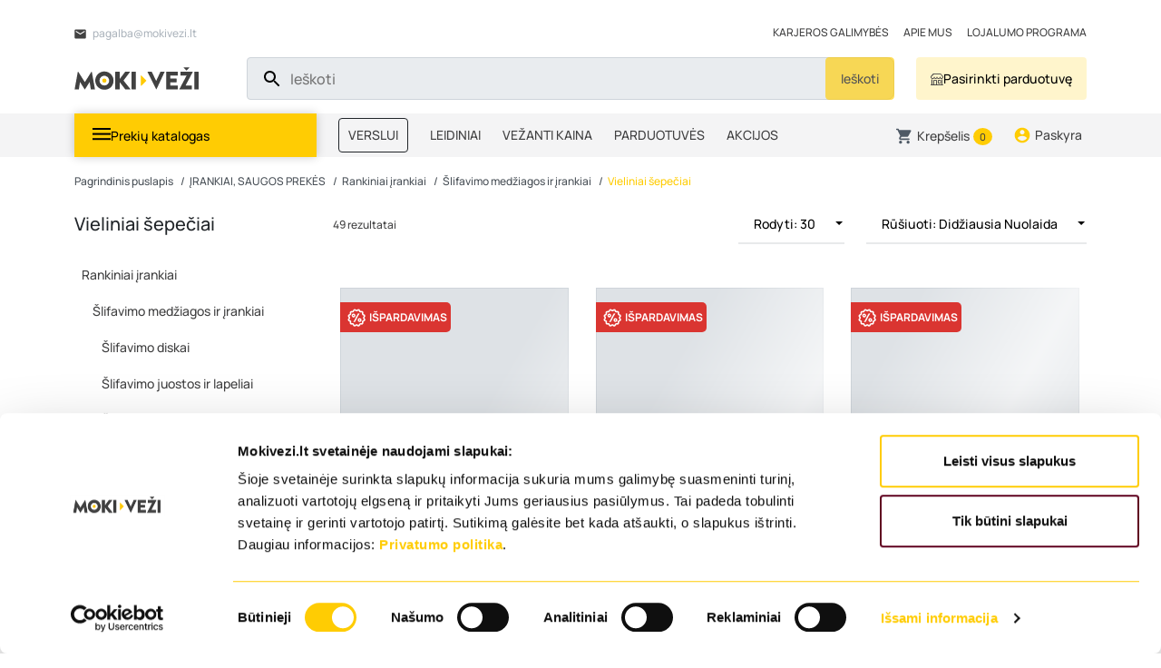

--- FILE ---
content_type: text/html; charset=utf-8
request_url: https://omniform1.com/forms/v1/landingPage/60e2f4395b8ceb001c52ec93/6127713dd8af19001edf97cf
body_size: 6184
content:



<!DOCTYPE html>
<html lang="lt">
    <head>
        <meta http-equiv="Content-Type" content="text/html; charset=utf-8" />
        <meta name="viewport" content="width=device-width,initial-scale=1" />
        
            <title>Footer registracija</title>
        

        
        

        <meta name="description" content="Subscribe to our newsletter and be the first to get the news, exclusive discounts, best offers and more!" />

        <meta property="og:url" content="https://omniform1.com/forms/v1/landingPage/60e2f4395b8ceb001c52ec93/6127713dd8af19001edf97cf" />
        <meta property="og:type" content="website" />
        <meta property="og:title" content="Sign up to get our offer" />
        <meta property="og:description" content="Subscribe to our newsletter and be the first to get the news, exclusive discounts, best offers and more!" />

        

        <meta name="twitter:card" content="summary_large_image">
        <meta property="twitter:domain" content="omniform1.com">
        <meta property="twitter:url" content="https://omniform1.com/forms/v1/landingPage/60e2f4395b8ceb001c52ec93/6127713dd8af19001edf97cf">
        <meta name="twitter:title" content="Sign up to get our offer">
        <meta name="twitter:description" content="Subscribe to our newsletter and be the first to get the news, exclusive discounts, best offers and more!">
        

        <script type="text/javascript" >
         document.addEventListener('DOMContentLoaded', () => {
            if (false){
                    var content = document.querySelector('.omnisend-form-6127713dd8af19001edf97cf-content');
                    if (content) {
                        content.setAttribute('style', '');
                    }
            } else {
                    var script = document.createElement('script');
                    var version = new Date().toISOString().slice(0, 13);
                    script.src = 'https://omnisnippet1.com/forms/landingPage.js?v='+ version;
                    script.async = false;
                    document.head.appendChild(script);
                }
            });
        </script>
        <style type="text/css">
            html, body {
                height: 100%;
                margin: 0;
                padding: 0;
            }

            body {
                overflow: auto;
                display: flex;
            }

            

            
            .omnisend-reset-6127713dd8af19001edf97cf svg {
    width: initial;
    height: initial;
}

.omnisend-reset-6127713dd8af19001edf97cf input[type=text],
.omnisend-reset-6127713dd8af19001edf97cf input[type=search],
.omnisend-reset-6127713dd8af19001edf97cf input[type=password],
.omnisend-reset-6127713dd8af19001edf97cf input[type=email],
.omnisend-reset-6127713dd8af19001edf97cf input[type=file],
.omnisend-reset-6127713dd8af19001edf97cf input[type=number],
.omnisend-reset-6127713dd8af19001edf97cf input[type=tel],
.omnisend-reset-6127713dd8af19001edf97cf input[type=radio],
.omnisend-reset-6127713dd8af19001edf97cf textarea,
.omnisend-reset-6127713dd8af19001edf97cf select {
    margin: 0;
}

.omnisend-reset-6127713dd8af19001edf97cf label,
.omnisend-reset-6127713dd8af19001edf97cf label[for^=omnisend] {
    margin: 0;
    text-transform: initial;
    letter-spacing: initial;
    font-weight: initial;
}

.omnisend-reset-6127713dd8af19001edf97cf a:empty,
.omnisend-reset-6127713dd8af19001edf97cf ul:empty,
.omnisend-reset-6127713dd8af19001edf97cf dl:empty,
.omnisend-reset-6127713dd8af19001edf97cf div:empty,
.omnisend-reset-6127713dd8af19001edf97cf section:empty,
.omnisend-reset-6127713dd8af19001edf97cf article:empty,
.omnisend-reset-6127713dd8af19001edf97cf p:empty,
.omnisend-reset-6127713dd8af19001edf97cf h1:empty,
.omnisend-reset-6127713dd8af19001edf97cf h2:empty,
.omnisend-reset-6127713dd8af19001edf97cf h3:empty,
.omnisend-reset-6127713dd8af19001edf97cf h4:empty,
.omnisend-reset-6127713dd8af19001edf97cf h5:empty,
.omnisend-reset-6127713dd8af19001edf97cf h6:empty {
    display: block;
}

.omnisend-reset-6127713dd8af19001edf97cf h1,
.omnisend-reset-6127713dd8af19001edf97cf h2,
.omnisend-reset-6127713dd8af19001edf97cf h3 {
    margin: inherit;
    font-family: inherit;
    font-style: inherit;
    font-size: inherit;
    font-weight: inherit;
    color: inherit;
    letter-spacing: inherit;
    line-height: inherit;
    word-break: inherit;
}

.omnisend-reset-6127713dd8af19001edf97cf a:not([href]) {
    cursor: pointer;
}

.omnisend-reset-6127713dd8af19001edf97cf button,
.omnisend-reset-6127713dd8af19001edf97cf input[type=button],
.omnisend-reset-6127713dd8af19001edf97cf input[type=reset],
.omnisend-reset-6127713dd8af19001edf97cf input[type=submit] {
    width: inherit;
    max-width: inherit;
    background: inherit;
    transition: inherit;
    display: initial;
    height: inherit;
    text-transform: initial;
    min-width: 0;
    box-shadow: none;
    margin: 0;
    line-height: inherit;
}

.omnisend-reset-6127713dd8af19001edf97cf ol,
.omnisend-reset-6127713dd8af19001edf97cf ul {
    display: block;
    margin-block-start: 1em;
    margin-block-end: 1em;
    margin-inline-start: 0px;
    margin-inline-end: 0px;
    padding-inline-start: 40px;
}

.omnisend-reset-6127713dd8af19001edf97cf ol {
    list-style-type: decimal;
}

.omnisend-reset-6127713dd8af19001edf97cf ul {
    list-style-type: disc;
}

.omnisend-reset-6127713dd8af19001edf97cf li {
    list-style: inherit;
}

.omnisend-reset-6127713dd8af19001edf97cf strong {
    font-weight: bold;
}

.omnisend-reset-6127713dd8af19001edf97cf table,
.omnisend-reset-6127713dd8af19001edf97cf td {
    border: none;
    padding: 0;
    margin: 0;
    width: auto;
    background: initial;
}

.omnisend-reset-6127713dd8af19001edf97cf table td:after {
    border: none;
}

.omnisend-reset-6127713dd8af19001edf97cf {
    animation: none;
    animation-delay:0s;
    animation-direction: normal;
    animation-duration: 0s;
    animation-fill-mode: none;
    animation-iteration-count: 1;
    animation-name: none;
    animation-play-state: running;
    animation-timing-function: ease;
    backface-visibility: visible;
    background: 0;
    background-attachment: scroll;
    background-clip: border-box;
    background-color: transparent;
    background-image: none;
    background-origin: padding-box;
    background-position: 0 0;
    background-position-x: 0;
    background-position-y: 0;
    background-repeat: repeat;
    background-size: auto auto;
    border: 0;
    border-style: none;
    border-width: medium;
    border-color: inherit;
    border-bottom: 0;
    border-bottom-color: inherit;
    border-bottom-left-radius: 0;
    border-bottom-right-radius: 0;
    border-bottom-style: none;
    border-bottom-width: medium;
    border-collapse: separate;
    border-image: none;
    border-left: 0;
    border-left-color: inherit;
    border-left-style: none;
    border-left-width: medium;
    border-radius: 0;
    border-right: 0;
    border-right-color: inherit;
    border-right-style: none;
    border-right-width: medium;
    border-spacing: 0;
    border-top: 0;
    border-top-color: inherit;
    border-top-left-radius: 0;
    border-top-right-radius: 0;
    border-top-style: none;
    border-top-width: medium;
    bottom: auto;
    box-shadow: none;
    box-sizing: content-box;
    caption-side: top;
    clear: none;
    clip: auto;
    color: inherit;
    columns: auto;
    column-count: auto;
    column-fill: balance;
    column-gap: normal;
    column-rule: medium none currentColor;
    column-rule-color: currentColor;
    column-rule-style: none;
    column-rule-width: none;
    column-span: 1;
    column-width: auto;
    content: normal;
    counter-increment: none;
    counter-reset: none;
    cursor: auto;
    direction: ltr;
    display: block;
    empty-cells: show;
    float: none;
    font-family: inherit;
    font-size: medium;
    font-style: normal;
    font-variant: normal;
    font-weight: normal;
    height: auto;
    hyphens: none;
    left: auto;
    letter-spacing: normal;
    line-height: normal;
    list-style: none;
    list-style-image: none;
    list-style-position: outside;
    list-style-type: disc;
    margin: 0;
    margin-bottom: 0;
    margin-left: 0;
    margin-right: 0;
    margin-top: 0;
    max-height: none;
    max-width: none;
    min-height: 0;
    min-width: 0;
    opacity: 1;
    orphans: 0;
    outline: 0;
    outline-color: invert;
    outline-style: none;
    outline-width: medium;
    overflow: visible;
    overflow-x: visible;
    overflow-y: visible;
    padding: 0;
    padding-bottom: 0;
    padding-left: 0;
    padding-right: 0;
    padding-top: 0;
    page-break-after: auto;
    page-break-before: auto;
    page-break-inside: auto;
    perspective: none;
    perspective-origin: 50% 50%;
    pointer-events: initial;
    position: static;
    right: auto;
    tab-size: 8;
    table-layout: auto;
    text-align: inherit;
    text-align-last: auto;
    text-decoration: none;
    text-decoration-color: inherit;
    text-decoration-line: none;
    text-decoration-style: solid;
    text-indent: 0;
    text-shadow: none;
    text-transform: none;
    top: auto;
    transform: none;
    transform-style: flat;
    transition: none;
    transition-delay: 0s;
    transition-duration: 0s;
    transition-property: none;
    transition-timing-function: ease;
    unicode-bidi: normal;
    vertical-align: baseline;
    visibility: visible;
    white-space: normal;
    widows: 0;
    width: auto;
    word-spacing: normal;
    -webkit-font-smoothing: antialiased;
}


            .omnisend-form-6127713dd8af19001edf97cf-container {
                display: flex;
                width: 100%;
                padding: 64px 12px;

                
                
                
                

                flex-direction: column;

                
                
                    align-items: center;
                
                
            }

            .omnisend-form-6127713dd8af19001edf97cf-overlay {
                position: fixed;
                top: 0;
                left: 0;
                right: 0;
                bottom: 0;
                background-color: #ffffff;
                
            }

            .omnisend-form-6127713dd8af19001edf97cf-content {
                width: 550px;
                flex-direction:column;
                justify-content: center;
                position: relative;
                
                
                    margin-top: auto;
                    margin-bottom: auto;
                
            }

            .omnisend-form-6127713dd8af19001edf97cf-content-inner {
                position: relative;
                display: flex;
                border-color: transparent;
                border-style: solid;
                border-radius: 0px;
                border-width: 0px;
                box-sizing: border-box;
                overflow: hidden;
            }

            .omnisend-form-6127713dd8af19001edf97cf-content-inner:focus-visible {
                outline: none;
                box-shadow: none;
            }

            @media screen and (max-width: 600px) {
                .omnisend-form-6127713dd8af19001edf97cf-content,
                .omnisend-form-6127713dd8af19001edf97cf-content-inner {
                    width: 100%;
                }
            }
        </style>
    </head>
    <body>
        
    <link rel="stylesheet" type="text/css" href="https://fonts.soundestlink.com/fonts/css/Poppins:ital,wght@0,400;0,700;1,400;1,700&display=swap?useAliasing=true" />

        <div class="omnisend-reset-6127713dd8af19001edf97cf omnisend-form-6127713dd8af19001edf97cf-container" role="dialog" aria-modal="true" aria-label="Marketing offer form">
            <div class="omnisend-form-6127713dd8af19001edf97cf-overlay" aria-hidden="true"></div>
            <div  class="omnisend-form-6127713dd8af19001edf97cf-content" style="display: none">
                <div  class="omnisend-form-6127713dd8af19001edf97cf-content-inner" tabindex="-1">
                    <style type="text/css">
    .omnisend-form-6127713dd8af19001edf97cf-loading-container {
        display: block;
        position: absolute;
        width: 100%;
        height: 100%;
        z-index: 2;
    }

    .omnisend-form-6127713dd8af19001edf97cf-loading-overlay {
        display: block;
        background-color: #ffffff;
        opacity: 0.6;
        width: 100%;
        height: 100%;
    }

    .omnisend-form-6127713dd8af19001edf97cf-loading-spinner {
        display:block;
        position: absolute;
        top: 50%;
        left: 50%;
        animation-name: omnisend-form-6127713dd8af19001edf97cf-loader-animation;
        animation-duration: 1000ms;
        animation-iteration-count: infinite;
        animation-timing-function: linear;
    }

    @keyframes omnisend-form-6127713dd8af19001edf97cf-loader-animation {
        from {
            transform: translate(-50%, -50%) rotate(0deg);
        }
        to {
            transform: translate(-50%, -50%) rotate(360deg);
        }
    }
}
</style>
<div class="omnisend-form-6127713dd8af19001edf97cf-loading-container" style="display: none;">
    <div class="omnisend-form-6127713dd8af19001edf97cf-loading-overlay"></div>
    <svg class="omnisend-form-6127713dd8af19001edf97cf-loading-spinner" role="graphics-symbol" aria-label="loading spinner" xmlns="http://www.w3.org/2000/svg" width="80px" height="80px" viewBox="0 0 100 100" preserveAspectRatio="xMidYMid">
        <circle cx="50" cy="50" fill="none" stroke="#000000" stroke-width="7" r="20" stroke-dasharray="94.24777960769379 33.41592653589793" >
    </circle>
    </svg>
</div>

                    <style type="text/css">
    .omnisend-form-6127713dd8af19001edf97cf-sections-container {
        display: flex;
        flex-direction: column;
        flex-grow: 1;
        z-index: 1;
        box-sizing: border-box;
        
            width: 550px;
        
        
    }

    .omnisend-form-6127713dd8af19001edf97cf-sections-container [class^="omnisend-form-6127713dd8af19001edf97cf-section-"]:last-child {
        flex-grow: 1;
    }

    #omnisend-form-6127713dd8af19001edf97cf-submit-form.omnisend-form-6127713dd8af19001edf97cf-sections-container{
        margin: 0;
    }

    @media screen and (max-width: 600px) {
        .omnisend-form-6127713dd8af19001edf97cf-sections-container {
            width: 100%;
            
        }
    }
</style>



    <form id="omnisend-form-6127713dd8af19001edf97cf-submit-form" class="omnisend-form-6127713dd8af19001edf97cf-sections-container" style="" novalidate>

    
        <style type="text/css">
            .omnisend-form-6127713dd8af19001edf97cf-section-63eb4344e0d619e19b51230a {
                position: relative;
                display: flex;
                flex-wrap: wrap;
                
                padding-left:20px;padding-right:20px;padding-top:0px;padding-bottom:0px;;
                
                
                    align-items: center;
                
                
            }

            .omnisend-form-6127713dd8af19001edf97cf-section-63eb4344e0d619e19b51230a-opacity-layer {
                position: absolute;
                top: 0;
                bottom: 0;
                left: 0;
                right: 0;
                background-color:#ffffff;opacity:1;;
            }
        </style>
        <div class="omnisend-form-6127713dd8af19001edf97cf-section-63eb4344e0d619e19b51230a">
            <div class="omnisend-form-6127713dd8af19001edf97cf-section-63eb4344e0d619e19b51230a-opacity-layer"></div>
            
                
                    <style type="text/css">
                        .omnisend-form-6127713dd8af19001edf97cf-column-63eb4344e0d619e19b51230c{
                            
                                width: 100%;
                            

                            display: flex;
                            flex-direction: column;
                            flex-grow: 1;
                            position: relative;
                        }

                        @media screen and (max-width: 600px) {
                            .omnisend-form-6127713dd8af19001edf97cf-column-63eb4344e0d619e19b51230c{
                            
                                width: 100%;
                            
                            }
                        }
                    </style>
                    <div class="omnisend-mobile-container omnisend-form-6127713dd8af19001edf97cf-column-63eb4344e0d619e19b51230c">
                        
                            










<style>
    .omnisend-form-6127713dd8af19001edf97cf-field-container-wrapper-63eb4344e0d619e19b51230f{
        justify-content:flex-start;
        display: flex;
    }

    .omnisend-form-6127713dd8af19001edf97cf-field-container-63eb4344e0d619e19b51230f{
        padding-left:0px;padding-right:0px;padding-top:0px;padding-bottom:10px;
        width:100%;
        display: flex;
        flex-direction: column;
    }
</style>
<div class="omnisend-form-6127713dd8af19001edf97cf-field-container-wrapper-63eb4344e0d619e19b51230f">
    <div id="omnisend-form-6127713dd8af19001edf97cf-field-63eb4344e0d619e19b51230f" class="omnisend-form-6127713dd8af19001edf97cf-field-container-63eb4344e0d619e19b51230f" >
        <style>
    label[for^=omnisend].omnisend-form-6127713dd8af19001edf97cf-field-container-63eb4344e0d619e19b51230f-label {
        color:#222222;padding-left:0px;padding-right:0px;padding-top:12px;padding-bottom:12px;;
        font-family:Tahoma, sans-serif;font-size:16px;line-height:120%;;
        word-break: break-word;
    }

    label[for^=omnisend].omnisend-form-6127713dd8af19001edf97cf-field-container-63eb4344e0d619e19b51230f-label.error {
       color: #ee9292;
    }
</style>


        <style>
    #omnisend-form-6127713dd8af19001edf97cf-field-container-63eb4344e0d619e19b51230f-firstName-input.omnisend-form-6127713dd8af19001edf97cf-field-container-63eb4344e0d619e19b51230f-input {
        -webkit-appearance: none;
        -moz-appearance: none;
        -ms-appearance: none;
        -o-appearance: none;
        appearance: none;
        outline: none;
        border: none;
        background-color: transparent;
        padding: 0;
        margin: 0;
        width: 100%;
        height: auto;
        flex-basis: 0;
        flex-grow: 1;
        box-sizing: border-box;
        border-radius: 8px !important;
        color:#222222;background-color:#f6f6f6;padding-left:16px;padding-right:16px;padding-top:16px;padding-bottom:16px;border-style:solid;border-color:#cfcfcf;border-width:2px;;
    }

    #omnisend-form-6127713dd8af19001edf97cf-field-container-63eb4344e0d619e19b51230f-firstName-input.omnisend-form-6127713dd8af19001edf97cf-field-container-63eb4344e0d619e19b51230f-input:focus {
        box-shadow: 0 0 0 2px #000000, 0 0 0 4px #FFFFFF;
    }

    #omnisend-form-6127713dd8af19001edf97cf-field-container-63eb4344e0d619e19b51230f-firstName-input.omnisend-form-6127713dd8af19001edf97cf-field-container-63eb4344e0d619e19b51230f-input::placeholder {
        opacity: 1;
        color:#222222;;
    }

    #omnisend-form-6127713dd8af19001edf97cf-field-container-63eb4344e0d619e19b51230f-firstName-input.omnisend-form-6127713dd8af19001edf97cf-field-container-63eb4344e0d619e19b51230f-input {
        font-family:Tahoma, sans-serif;font-size:16px;line-height:120%;;
    }

    #omnisend-form-6127713dd8af19001edf97cf-field-container-63eb4344e0d619e19b51230f-firstName-input.omnisend-form-6127713dd8af19001edf97cf-field-container-63eb4344e0d619e19b51230f-input.error {
        border-color: #ee9292;
    }
</style>
<input
    id="omnisend-form-6127713dd8af19001edf97cf-field-container-63eb4344e0d619e19b51230f-firstName-input"
    class="omnisend-form-6127713dd8af19001edf97cf-field-container-63eb4344e0d619e19b51230f-input"
    type="text"
     placeholder="Jūsų vardas" 
    name="firstName"
     required aria-required="true" 
    maxlength=""
    oninput=""
    aria-label="FirstName field"
     autocomplete="given-name" 
    
>

        <style>
    #omnisend-form-6127713dd8af19001edf97cf-field-container-63eb4344e0d619e19b51230f-required {
        padding-top:12px;padding-bottom:12px;padding-left:0px;padding-right:0px;;
        font-family: Tahoma, sans-serif;
        font-size: 16px;
        line-height: 120%;
        color: #ee9292;
    }
</style>

    <div aria-live="polite">
        <div id="omnisend-form-6127713dd8af19001edf97cf-field-container-63eb4344e0d619e19b51230f-required" style="display: none;">Įveskite savo vardą</div>
    </div>


        <style>
    #omnisend-form-6127713dd8af19001edf97cf-field-container-63eb4344e0d619e19b51230f-error {
        padding-top:12px;padding-bottom:12px;padding-left:0px;padding-right:0px;;
        font-family: Tahoma, sans-serif;
        font-size: 16px;
        line-height: 120%;
        color: #ee9292;
    }
</style>

    <div aria-live="polite">
        <div id="omnisend-form-6127713dd8af19001edf97cf-field-container-63eb4344e0d619e19b51230f-error" style="display: none;"></div>
    </div>


    </div>
</div>


                        
                            










<style>
    .omnisend-form-6127713dd8af19001edf97cf-field-container-wrapper-63eb4344e0d619e19b512310{
        justify-content:flex-start;
        display: flex;
    }

    .omnisend-form-6127713dd8af19001edf97cf-field-container-63eb4344e0d619e19b512310{
        padding-left:0px;padding-right:0px;padding-top:0px;padding-bottom:10px;
        width:100%;
        display: flex;
        flex-direction: column;
    }
</style>
<div class="omnisend-form-6127713dd8af19001edf97cf-field-container-wrapper-63eb4344e0d619e19b512310">
    <div id="omnisend-form-6127713dd8af19001edf97cf-field-63eb4344e0d619e19b512310" class="omnisend-form-6127713dd8af19001edf97cf-field-container-63eb4344e0d619e19b512310" >
        <style>
    label[for^=omnisend].omnisend-form-6127713dd8af19001edf97cf-field-container-63eb4344e0d619e19b512310-label {
        color:#222222;padding-left:0px;padding-right:0px;padding-top:12px;padding-bottom:12px;;
        font-family:Tahoma, sans-serif;font-size:16px;line-height:120%;;
        word-break: break-word;
    }

    label[for^=omnisend].omnisend-form-6127713dd8af19001edf97cf-field-container-63eb4344e0d619e19b512310-label.error {
       color: #ee9292;
    }
</style>


        <style>
    #omnisend-form-6127713dd8af19001edf97cf-field-container-63eb4344e0d619e19b512310-lastName-input.omnisend-form-6127713dd8af19001edf97cf-field-container-63eb4344e0d619e19b512310-input {
        -webkit-appearance: none;
        -moz-appearance: none;
        -ms-appearance: none;
        -o-appearance: none;
        appearance: none;
        outline: none;
        border: none;
        background-color: transparent;
        padding: 0;
        margin: 0;
        width: 100%;
        height: auto;
        flex-basis: 0;
        flex-grow: 1;
        box-sizing: border-box;
        border-radius: 8px !important;
        color:#222222;background-color:#f6f6f6;padding-left:16px;padding-right:16px;padding-top:16px;padding-bottom:16px;border-style:solid;border-color:#cfcfcf;border-width:2px;;
    }

    #omnisend-form-6127713dd8af19001edf97cf-field-container-63eb4344e0d619e19b512310-lastName-input.omnisend-form-6127713dd8af19001edf97cf-field-container-63eb4344e0d619e19b512310-input:focus {
        box-shadow: 0 0 0 2px #000000, 0 0 0 4px #FFFFFF;
    }

    #omnisend-form-6127713dd8af19001edf97cf-field-container-63eb4344e0d619e19b512310-lastName-input.omnisend-form-6127713dd8af19001edf97cf-field-container-63eb4344e0d619e19b512310-input::placeholder {
        opacity: 1;
        color:#222222;;
    }

    #omnisend-form-6127713dd8af19001edf97cf-field-container-63eb4344e0d619e19b512310-lastName-input.omnisend-form-6127713dd8af19001edf97cf-field-container-63eb4344e0d619e19b512310-input {
        font-family:Tahoma, sans-serif;font-size:16px;line-height:120%;;
    }

    #omnisend-form-6127713dd8af19001edf97cf-field-container-63eb4344e0d619e19b512310-lastName-input.omnisend-form-6127713dd8af19001edf97cf-field-container-63eb4344e0d619e19b512310-input.error {
        border-color: #ee9292;
    }
</style>
<input
    id="omnisend-form-6127713dd8af19001edf97cf-field-container-63eb4344e0d619e19b512310-lastName-input"
    class="omnisend-form-6127713dd8af19001edf97cf-field-container-63eb4344e0d619e19b512310-input"
    type="text"
     placeholder="Jūsų pavardė" 
    name="lastName"
     required aria-required="true" 
    maxlength=""
    oninput=""
    aria-label="LastName field"
     autocomplete="family-name" 
    
>

        <style>
    #omnisend-form-6127713dd8af19001edf97cf-field-container-63eb4344e0d619e19b512310-required {
        padding-top:12px;padding-bottom:12px;padding-left:0px;padding-right:0px;;
        font-family: Tahoma, sans-serif;
        font-size: 16px;
        line-height: 120%;
        color: #ee9292;
    }
</style>

    <div aria-live="polite">
        <div id="omnisend-form-6127713dd8af19001edf97cf-field-container-63eb4344e0d619e19b512310-required" style="display: none;">Įveskite savo pavardę</div>
    </div>


        <style>
    #omnisend-form-6127713dd8af19001edf97cf-field-container-63eb4344e0d619e19b512310-error {
        padding-top:12px;padding-bottom:12px;padding-left:0px;padding-right:0px;;
        font-family: Tahoma, sans-serif;
        font-size: 16px;
        line-height: 120%;
        color: #ee9292;
    }
</style>

    <div aria-live="polite">
        <div id="omnisend-form-6127713dd8af19001edf97cf-field-container-63eb4344e0d619e19b512310-error" style="display: none;"></div>
    </div>


    </div>
</div>


                        
                            







<style>
    .omnisend-form-6127713dd8af19001edf97cf-field-container-wrapper-63eb4344e0d619e19b512311{
        justify-content:flex-start;
        display: flex;
    }

    .omnisend-form-6127713dd8af19001edf97cf-field-container-63eb4344e0d619e19b512311 {
        padding-left:0px;padding-right:0px;padding-top:0px;padding-bottom:0px;
        width:100%;
        display: flex;
        flex-direction: column;
    }
</style>
<div class="omnisend-form-6127713dd8af19001edf97cf-field-container-wrapper-63eb4344e0d619e19b512311">
    <div id="omnisend-form-6127713dd8af19001edf97cf-field-63eb4344e0d619e19b512311" class="omnisend-form-6127713dd8af19001edf97cf-field-container-63eb4344e0d619e19b512311" >
        <style>
    label[for^=omnisend].omnisend-form-6127713dd8af19001edf97cf-field-container-63eb4344e0d619e19b512311-label {
        color:#222222;padding-left:0px;padding-right:0px;padding-top:12px;padding-bottom:12px;;
        font-family:Tahoma, sans-serif;font-size:16px;line-height:120%;;
        word-break: break-word;
    }

    label[for^=omnisend].omnisend-form-6127713dd8af19001edf97cf-field-container-63eb4344e0d619e19b512311-label.error {
       color: #ee9292;
    }
</style>


        <style>
    #omnisend-form-6127713dd8af19001edf97cf-field-container-63eb4344e0d619e19b512311-emailField-input.omnisend-form-6127713dd8af19001edf97cf-field-container-63eb4344e0d619e19b512311-input {
        -webkit-appearance: none;
        -moz-appearance: none;
        -ms-appearance: none;
        -o-appearance: none;
        appearance: none;
        outline: none;
        border: none;
        background-color: transparent;
        padding: 0;
        margin: 0;
        width: 100%;
        height: auto;
        flex-basis: 0;
        flex-grow: 1;
        box-sizing: border-box;
        border-radius: 8px !important;
        color:#222222;background-color:#f6f6f6;padding-left:16px;padding-right:16px;padding-top:16px;padding-bottom:16px;border-style:solid;border-color:#cfcfcf;border-width:2px;;
    }

    #omnisend-form-6127713dd8af19001edf97cf-field-container-63eb4344e0d619e19b512311-emailField-input.omnisend-form-6127713dd8af19001edf97cf-field-container-63eb4344e0d619e19b512311-input:focus {
        box-shadow: 0 0 0 2px #000000, 0 0 0 4px #FFFFFF;
    }

    #omnisend-form-6127713dd8af19001edf97cf-field-container-63eb4344e0d619e19b512311-emailField-input.omnisend-form-6127713dd8af19001edf97cf-field-container-63eb4344e0d619e19b512311-input::placeholder {
        opacity: 1;
        color:#222222;;
    }

    #omnisend-form-6127713dd8af19001edf97cf-field-container-63eb4344e0d619e19b512311-emailField-input.omnisend-form-6127713dd8af19001edf97cf-field-container-63eb4344e0d619e19b512311-input {
        font-family:Tahoma, sans-serif;font-size:16px;line-height:120%;;
    }

    #omnisend-form-6127713dd8af19001edf97cf-field-container-63eb4344e0d619e19b512311-emailField-input.omnisend-form-6127713dd8af19001edf97cf-field-container-63eb4344e0d619e19b512311-input.error {
        border-color: #ee9292;
    }
</style>
<input
    id="omnisend-form-6127713dd8af19001edf97cf-field-container-63eb4344e0d619e19b512311-emailField-input"
    class="omnisend-form-6127713dd8af19001edf97cf-field-container-63eb4344e0d619e19b512311-input"
    type="email"
     placeholder="Jūsų e. pašto adresas" 
    name="emailField"
     required aria-required="true" 
    maxlength=""
    oninput=""
    aria-label="Email field"
     autocomplete="email" 
    
>

        <style>
    #omnisend-form-6127713dd8af19001edf97cf-field-container-63eb4344e0d619e19b512311-required {
        padding-top:12px;padding-bottom:12px;padding-left:0px;padding-right:0px;;
        font-family: Tahoma, sans-serif;
        font-size: 16px;
        line-height: 120%;
        color: #ee9292;
    }
</style>

    <div aria-live="polite">
        <div id="omnisend-form-6127713dd8af19001edf97cf-field-container-63eb4344e0d619e19b512311-required" style="display: none;">Įveskite savo el.pašto adresą</div>
    </div>


        <style>
    #omnisend-form-6127713dd8af19001edf97cf-field-container-63eb4344e0d619e19b512311-error {
        padding-top:12px;padding-bottom:12px;padding-left:0px;padding-right:0px;;
        font-family: Tahoma, sans-serif;
        font-size: 16px;
        line-height: 120%;
        color: #ee9292;
    }
</style>

    <div aria-live="polite">
        <div id="omnisend-form-6127713dd8af19001edf97cf-field-container-63eb4344e0d619e19b512311-error" style="display: none;">Neteisingas e. pašto adresas!</div>
    </div>


    </div>
</div>
                        
                            



<style>
    .omnisend-form-6127713dd8af19001edf97cf-field-container-wrapper-63eb4344e0d619e19b512312{
        justify-content:flex-start;
        display: flex;
    }

    .omnisend-form-6127713dd8af19001edf97cf-field-container-63eb4344e0d619e19b512312{
        font-size:12px;padding-left:0px;padding-right:0px;padding-top:0px;padding-bottom:0px;border-radius:4px;
        width:100%;
        display: flex;
        flex-direction: column;
    }

    .omnisend-form-6127713dd8af19001edf97cf-field-container-63eb4344e0d619e19b512312-label, .omnisend-form-6127713dd8af19001edf97cf-field-container-63eb4344e0d619e19b512312-label p {
        word-break: break-word;
        margin: 0;
        color:#222222;;
        font-family:Tahoma, sans-serif;font-size:16px;line-height:120%;;
    }

    .omnisend-form-6127713dd8af19001edf97cf-field-container-63eb4344e0d619e19b512312-description-container {
        display: flex;
        flex-direction: row;
        justify-content: space-between;
    }

    .omnisend-form-6127713dd8af19001edf97cf-field-container-63eb4344e0d619e19b512312-description, .omnisend-form-6127713dd8af19001edf97cf-field-container-63eb4344e0d619e19b512312-description p {
        word-break: break-word;
        margin: 0;
        color:#222222;;
        font-family:Tahoma, sans-serif;line-height:120%;;
        font-size: 12px;
    }

    .omnisend-form-6127713dd8af19001edf97cf-field-container-63eb4344e0d619e19b512312-description-link {
        margin-top: -3px;
        height: 24px;
        fill: #222222
    }

    .omnisend-form-6127713dd8af19001edf97cf-field-container-63eb4344e0d619e19b512312-description-link:focus {
        outline: none;
        box-shadow: 0 0 0 2px #FFFFFF, 0 0 0 4px #000000;
    }

    .omnisend-form-6127713dd8af19001edf97cf-field-container-63eb4344e0d619e19b512312-label.error {
        color: #ee9292;
    }

    .omnisend-form-6127713dd8af19001edf97cf-field-container-63eb4344e0d619e19b512312-required {
        padding-top:12px;padding-bottom:12px;padding-left:0px;padding-right:0px;;
        font-family: Tahoma, sans-serif;
        font-size: 16px;
        line-height: 120%;
        color: #ee9292;
    }

    .omnisend-form-6127713dd8af19001edf97cf-field-container-63eb4344e0d619e19b512312-label a {
        color: #222222;
    }

    label[for^=omnisend].omnisend-form-6127713dd8af19001edf97cf-field-container-63eb4344e0d619e19b512312-legal {
        display: flex;
        gap: 16px;
        cursor: pointer;
        padding: 12px 0;
        align-items: center;
        position: relative;
    }
</style>
<div class="omnisend-form-6127713dd8af19001edf97cf-field-container-wrapper-63eb4344e0d619e19b512312">
    <div id="omnisend-form-6127713dd8af19001edf97cf-field-63eb4344e0d619e19b512312" class="omnisend-form-6127713dd8af19001edf97cf-field-container-63eb4344e0d619e19b512312">
        <label for="omnisend-form-6127713dd8af19001edf97cf-field-container-63eb4344e0d619e19b512312-checkbox" class="omnisend-form-6127713dd8af19001edf97cf-field-container-63eb4344e0d619e19b512312-legal">
            
            
            <style type="text/css">
   .omnisend-form-6127713dd8af19001edf97cf-field-container-63eb4344e0d619e19b512312-label-container {
        display: flex;
        align-items: center;
        position: relative;
        cursor: pointer;
        -webkit-user-select: none;
        -moz-user-select: none;
        -ms-user-select: none;
        user-select: none;
        padding-top:12px;padding-bottom:12px;padding-left:0px;padding-right:0px;;
    }

   .omnisend-form-6127713dd8af19001edf97cf-field-container-63eb4344e0d619e19b512312-checkbox {
        position: absolute;
        opacity: 0;
        cursor: pointer;
        margin: 0;
        padding: 0;
    }

    .omnisend-form-6127713dd8af19001edf97cf-field-container-63eb4344e0d619e19b512312-input {
        display: block;
        height: 20px;
        width: 20px;
        min-width: 20px;
        box-sizing: border-box;
        position: relative;
        box-sizing: border-box;
        background-color: #f6f6f6;
        border-width: 2px;
        border-style: solid;
        border-radius: 4px;
        align-self: center;
        color:#222222;border-style:solid;border-color:#cfcfcf;;
    }

    .omnisend-form-6127713dd8af19001edf97cf-field-container-63eb4344e0d619e19b512312-input:after {
        content: "";
        position: absolute;
        display: none;
    }

    .omnisend-form-6127713dd8af19001edf97cf-field-container-63eb4344e0d619e19b512312-checkbox:checked ~ .omnisend-form-6127713dd8af19001edf97cf-field-container-63eb4344e0d619e19b512312-input:after {
        display: block;
    }

    .omnisend-form-6127713dd8af19001edf97cf-field-container-63eb4344e0d619e19b512312-checkbox:focus ~ .omnisend-form-6127713dd8af19001edf97cf-field-container-63eb4344e0d619e19b512312-input {
        outline: none;
        box-shadow: 0 0 0 2px #000000, 0 0 0 4px #FFFFFF;
    }

    .omnisend-form-6127713dd8af19001edf97cf-field-container-63eb4344e0d619e19b512312-input:after {
        display: none;
        left: 5px;
        top: 2px;
        width: 6px;
        height: 9px;
        border-style: solid;
        box-sizing: border-box;
        border-color: #222222;
        background-color: transparent;
        border-width: 0 3px 3px 0;
        -webkit-transform: rotate(45deg);
        -ms-transform: rotate(45deg);
        transform: rotate(45deg);
    }

    .omnisend-form-6127713dd8af19001edf97cf-field-container-63eb4344e0d619e19b512312-input.error {
        border-color: #ee9292;
    }

    .omnisend-form-6127713dd8af19001edf97cf-field-container-63eb4344e0d619e19b512312-required {
        padding-top:12px;padding-bottom:12px;padding-left:0px;padding-right:0px;;
        font-family: Tahoma, sans-serif;
        font-size: 16px;
        line-height: 120%;
        color: #ee9292;
    }
</style>
<input
    id="omnisend-form-6127713dd8af19001edf97cf-field-container-63eb4344e0d619e19b512312-checkbox"
    class="omnisend-form-6127713dd8af19001edf97cf-field-container-63eb4344e0d619e19b512312-checkbox"
    data-value="true"
    tabindex="0"
    type="checkbox"
    name=gdpr
    value="true"
     required aria-required="true" 
/>
<div class="omnisend-form-6127713dd8af19001edf97cf-field-container-63eb4344e0d619e19b512312-input" aria-hidden="true"></div>

            <div class="omnisend-form-6127713dd8af19001edf97cf-field-container-63eb4344e0d619e19b512312-label"><p>Sutinku su <a href="https://mokivezi.lt/privatumo-politika" rel="noopener noreferrer" target="_blank">privatumo politika</a> dėl asmeninių duomenų tvarkymo</p></div>
        </label>
        <div class="omnisend-form-6127713dd8af19001edf97cf-field-container-63eb4344e0d619e19b512312-description-container">
            <span class="omnisend-form-6127713dd8af19001edf97cf-field-container-63eb4344e0d619e19b512312-description">
                <p></p>
            </span>
            <a
                href="https://mokivezi.lt/privatumo-politika"
                target="_blank"
                class="omnisend-form-6127713dd8af19001edf97cf-field-container-63eb4344e0d619e19b512312-description-link"
                aria-label="Read our Privacy Policy"
            >
                <svg role="graphics-symbol" aria-label="link icon" xmlns="http://www.w3.org/2000/svg" width="24" height="24" viewBox="0 0 24 24">
  <path fill-rule="evenodd" clip-rule="evenodd" d="M16 16L17 17H7L7.00038 7L8.00035 8L8.00004 16H16ZM16 11L17 12V7H12L13 8H15.2929L10.6465 12.6465L11.3536 13.3536L16 8.70712V11Z"/>
</svg>

            </a>
        </div>
        <style>
    #omnisend-form-6127713dd8af19001edf97cf-field-container-63eb4344e0d619e19b512312-required {
        padding-top:12px;padding-bottom:12px;padding-left:0px;padding-right:0px;;
        font-family: Tahoma, sans-serif;
        font-size: 16px;
        line-height: 120%;
        color: #ee9292;
    }
</style>

    <div aria-live="polite">
        <div id="omnisend-form-6127713dd8af19001edf97cf-field-container-63eb4344e0d619e19b512312-required" style="display: none;">Užpildykite visus privalomus laukelius!</div>
    </div>


    </div>
</div>

                        
                            <!--Button content block starts -->





<style type="text/css">
    .omnisend-form-6127713dd8af19001edf97cf-action-container-63eb4344e0d619e19b512313{
        padding-top:6px;padding-bottom:6px;padding-left:12px;padding-right:12px;;
        display: flex;
        flex-direction: column;
        
            word-break: break-word;
        
    }

    #omnisend-form-6127713dd8af19001edf97cf-action-63eb4344e0d619e19b512313.omnisend-form-6127713dd8af19001edf97cf-action-63eb4344e0d619e19b512313{
        
        
        
            align-self: center;
        
        
            width: 100%;
        

        box-sizing: border-box;
        text-align: center;
        cursor: pointer;
        line-height: 120%;
        margin: 0;
        letter-spacing: normal;

        font-family: Tahoma, sans-serif;
        font-size: 18px;
        font-weight: bold;
        font-style: normal;
        text-decoration: none;
        color: #404041;
        text-align: center;
        background-color: #ffcc03;
        border-radius: 8px;
        border-width: 0px;
        border-style: solid;
        border-color: #ffffff;
        padding-bottom: 12px;
        padding-top: 12px;
        padding-left: 16px;
        padding-right: 16px;
    }

    #omnisend-form-6127713dd8af19001edf97cf-action-63eb4344e0d619e19b512313.omnisend-form-6127713dd8af19001edf97cf-action-63eb4344e0d619e19b512313:disabled {
        cursor: default;
        opacity: 0.6;
    }

    #omnisend-form-6127713dd8af19001edf97cf-action-63eb4344e0d619e19b512313.omnisend-form-6127713dd8af19001edf97cf-action-63eb4344e0d619e19b512313:focus {
        outline: none;
        box-shadow: 0 0 0 2px #FFFFFF, 0 0 0 4px #000000;
    }

    .omnisend-form-6127713dd8af19001edf97cf-submit-error,
    .omnisend-form-6127713dd8af19001edf97cf-next-step-error {
        padding-top:12px;padding-bottom:12px;padding-left:0px;padding-right:0px;;
        font-family: Tahoma, sans-serif;
        font-size: 16px;
        line-height: 120%;
        color: #ee9292;
    }

</style>
<div class="omnisend-form-6127713dd8af19001edf97cf-action-container-63eb4344e0d619e19b512313">
    
    
            <div class="omnisend-form-6127713dd8af19001edf97cf-submit-error" style="display: none;">Something went wrong!</div>
            <button class="omnisend-form-6127713dd8af19001edf97cf-action-63eb4344e0d619e19b512313" id="omnisend-form-6127713dd8af19001edf97cf-action-63eb4344e0d619e19b512313" type="submit">Užsisakyti</button>
        
</div>

                        
                    </div>
                
            
        </div>
    

    </form>


                    
                    
                        <style type="text/css">
    .omnisend-form-6127713dd8af19001edf97cf-success-sections-container {
        display: flex;
        flex-direction: column;
        flex-grow: 1;
        z-index: 1;
        box-sizing: border-box;
        
            width: 550px;
        
        
    }

    .omnisend-form-6127713dd8af19001edf97cf-success-sections-container [class^="omnisend-form-6127713dd8af19001edf97cf-section-"]:last-child {
        flex-grow: 1;
    }

    #omnisend-form-6127713dd8af19001edf97cf-submit-form.omnisend-form-6127713dd8af19001edf97cf-success-sections-container{
        margin: 0;
    }

    @media screen and (max-width: 600px) {
        .omnisend-form-6127713dd8af19001edf97cf-success-sections-container {
            width: 100%;
            
        }
    }
</style>



    
    <div id="omnisend-form-6127713dd8af19001edf97cf-success-sections" class="omnisend-form-6127713dd8af19001edf97cf-success-sections-container" style="display: none;" role="group">

    
        <style type="text/css">
            .omnisend-form-6127713dd8af19001edf97cf-section-63eb4344e0d619e19b512302 {
                position: relative;
                display: flex;
                flex-wrap: wrap;
                
                padding-left:20px;padding-right:20px;padding-top:20px;padding-bottom:20px;;
                
                
                    align-items: center;
                
                
            }

            .omnisend-form-6127713dd8af19001edf97cf-section-63eb4344e0d619e19b512302-opacity-layer {
                position: absolute;
                top: 0;
                bottom: 0;
                left: 0;
                right: 0;
                background-color:#ffffff;opacity:1;;
            }
        </style>
        <div class="omnisend-form-6127713dd8af19001edf97cf-section-63eb4344e0d619e19b512302">
            <div class="omnisend-form-6127713dd8af19001edf97cf-section-63eb4344e0d619e19b512302-opacity-layer"></div>
            
                
                    <style type="text/css">
                        .omnisend-form-6127713dd8af19001edf97cf-column-63eb4344e0d619e19b512304{
                            
                                width: 100%;
                            

                            display: flex;
                            flex-direction: column;
                            flex-grow: 1;
                            position: relative;
                        }

                        @media screen and (max-width: 600px) {
                            .omnisend-form-6127713dd8af19001edf97cf-column-63eb4344e0d619e19b512304{
                            
                                width: 100%;
                            
                            }
                        }
                    </style>
                    <div class="omnisend-mobile-container omnisend-form-6127713dd8af19001edf97cf-column-63eb4344e0d619e19b512304">
                        
                            <!--Text content block starts -->







<style type="text/css">
    .omnisend-form-6127713dd8af19001edf97cf-text-63eb4344e0d619e19b512305 {
        
        padding-top:12px;padding-bottom:12px;padding-left:12px;padding-right:12px;
    }

    .omnisend-form-6127713dd8af19001edf97cf-text-63eb4344e0d619e19b512305 a {
        color: #222222;
    }

    .omnisend-form-6127713dd8af19001edf97cf-text-63eb4344e0d619e19b512305 a:focus {
        outline: none;
        box-shadow: 0 0 0 2px #FFFFFF, 0 0 0 4px #000000;
    }

    .omnisend-form-6127713dd8af19001edf97cf-text-63eb4344e0d619e19b512305,
    .omnisend-form-6127713dd8af19001edf97cf-text-63eb4344e0d619e19b512305 p,
    .omnisend-form-6127713dd8af19001edf97cf-text-63eb4344e0d619e19b512305 li {
        margin: 0px;
        color: #222222 !important;
        font-family: Tahoma, sans-serif !important;
        font-size: 20px !important;
        line-height: 125% !important;
        word-break: break-word;
    }
</style>
<div class="omnisend-form-6127713dd8af19001edf97cf-text-63eb4344e0d619e19b512305">
    <p style="text-align: center;"><strong>Dėkojame, kad prenumeruojate mūsų naujienas!</strong></p>
</div>
<!--Text content block ends -->

                        
                    </div>
                
            
        </div>
    

    </div>


                        <style type="text/css">
    .omnisend-form-6127713dd8af19001edf97cf-subscribed-sections-container {
        display: flex;
        flex-direction: column;
        flex-grow: 1;
        z-index: 1;
        box-sizing: border-box;
        
            width: 550px;
        
        
    }

    .omnisend-form-6127713dd8af19001edf97cf-subscribed-sections-container [class^="omnisend-form-6127713dd8af19001edf97cf-section-"]:last-child {
        flex-grow: 1;
    }

    #omnisend-form-6127713dd8af19001edf97cf-submit-form.omnisend-form-6127713dd8af19001edf97cf-subscribed-sections-container{
        margin: 0;
    }

    @media screen and (max-width: 600px) {
        .omnisend-form-6127713dd8af19001edf97cf-subscribed-sections-container {
            width: 100%;
            
        }
    }
</style>



    
    <div id="omnisend-form-6127713dd8af19001edf97cf-subscribed-sections" class="omnisend-form-6127713dd8af19001edf97cf-subscribed-sections-container" style="display: none;" role="group">

    
        <style type="text/css">
            .omnisend-form-6127713dd8af19001edf97cf-section-63eb4344e0d619e19b512306 {
                position: relative;
                display: flex;
                flex-wrap: wrap;
                
                padding-left:20px;padding-right:20px;padding-top:20px;padding-bottom:20px;;
                
                
                    align-items: center;
                
                
            }

            .omnisend-form-6127713dd8af19001edf97cf-section-63eb4344e0d619e19b512306-opacity-layer {
                position: absolute;
                top: 0;
                bottom: 0;
                left: 0;
                right: 0;
                background-color:#ffffff;opacity:1;;
            }
        </style>
        <div class="omnisend-form-6127713dd8af19001edf97cf-section-63eb4344e0d619e19b512306">
            <div class="omnisend-form-6127713dd8af19001edf97cf-section-63eb4344e0d619e19b512306-opacity-layer"></div>
            
                
                    <style type="text/css">
                        .omnisend-form-6127713dd8af19001edf97cf-column-63eb4344e0d619e19b512308{
                            
                                width: 100%;
                            

                            display: flex;
                            flex-direction: column;
                            flex-grow: 1;
                            position: relative;
                        }

                        @media screen and (max-width: 600px) {
                            .omnisend-form-6127713dd8af19001edf97cf-column-63eb4344e0d619e19b512308{
                            
                                width: 100%;
                            
                            }
                        }
                    </style>
                    <div class="omnisend-mobile-container omnisend-form-6127713dd8af19001edf97cf-column-63eb4344e0d619e19b512308">
                        
                            <!--Text content block starts -->







<style type="text/css">
    .omnisend-form-6127713dd8af19001edf97cf-text-63eb4344e0d619e19b512309 {
        
        padding-top:12px;padding-bottom:12px;padding-left:12px;padding-right:12px;
    }

    .omnisend-form-6127713dd8af19001edf97cf-text-63eb4344e0d619e19b512309 a {
        color: #222222;
    }

    .omnisend-form-6127713dd8af19001edf97cf-text-63eb4344e0d619e19b512309 a:focus {
        outline: none;
        box-shadow: 0 0 0 2px #FFFFFF, 0 0 0 4px #000000;
    }

    .omnisend-form-6127713dd8af19001edf97cf-text-63eb4344e0d619e19b512309,
    .omnisend-form-6127713dd8af19001edf97cf-text-63eb4344e0d619e19b512309 p,
    .omnisend-form-6127713dd8af19001edf97cf-text-63eb4344e0d619e19b512309 li {
        margin: 0px;
        color: #222222 !important;
        font-family: Tahoma, sans-serif !important;
        font-size: 20px !important;
        line-height: 115% !important;
        word-break: break-word;
    }
</style>
<div class="omnisend-form-6127713dd8af19001edf97cf-text-63eb4344e0d619e19b512309">
    <p style="text-align: center;"><strong>Dėkojame! Šiuo e. pašto adresu jau esate užsisakę mūsų naujienlaiškį!</strong></p>
</div>
<!--Text content block ends -->

                        
                    </div>
                
            
        </div>
    

    </div>


                    
                    
                </div>
                
            </div>
        </div>
    </body>
</html>


--- FILE ---
content_type: image/svg+xml
request_url: https://mokivezi.lt/build/app/shop/images/star.9984f787.svg
body_size: 390
content:
<svg width="20" height="20" viewBox="0 0 20 20" fill="none" xmlns="http://www.w3.org/2000/svg">
    <path d="M10.0003 1.6665L12.5753 6.88317L18.3337 7.72484L14.167 11.7832L15.1503 17.5165L10.0003 14.8082L4.85033 17.5165L5.83366 11.7832L1.66699 7.72484L7.42533 6.88317L10.0003 1.6665Z" fill="#FFCC03" stroke="#FFCC03" stroke-width="2" stroke-linecap="round" stroke-linejoin="round"/>
</svg>


--- FILE ---
content_type: image/svg+xml
request_url: https://mokivezi.lt/build/app/shop/images/mv-card.10ed36a5.svg
body_size: 239334
content:
<svg xmlns:xlink="http://www.w3.org/1999/xlink" width="24" height="16" viewBox="0 0 24 16" fill="none" xmlns="http://www.w3.org/2000/svg">
    <mask id="mask0_5942_7086" style="mask-type:alpha" maskUnits="userSpaceOnUse" x="0" y="0" width="24" height="16">
        <rect x="0.25" y="0.25" width="23.5" height="14.7653" rx="1.75" fill="#D9D9D9" stroke="black" stroke-width="0.5"/>
    </mask>
    <g mask="url(#mask0_5942_7086)">
        <rect x="-1.70898" y="-2.03564" width="55.9898" height="37.4592" fill="url(#pattern0_5942_7086)" stroke="#212529" stroke-width="0.5"/>
        <rect x="0.194336" y="0.25" width="23.5" height="14.7653" rx="1.75" stroke="#212529" stroke-width="0.5"/>
    </g>
    <defs>
        <pattern id="pattern0_5942_7086" patternContentUnits="objectBoundingBox" width="1" height="1">
            <use xlink:href="#image0_5942_7086" transform="scale(0.00144509 0.00215054)"/>
        </pattern>
        <image id="image0_5942_7086" width="692" height="465" xlink:href="[data-uri]"/>
    </defs>
</svg>


--- FILE ---
content_type: image/svg+xml
request_url: https://mokivezi.lt/media/image/c7/89/df4ab66fd3b7184b28578538c6d7.svg
body_size: 1724
content:
<?xml version="1.0" encoding="UTF-8"?>
<svg xmlns="http://www.w3.org/2000/svg" width="22" height="16" viewBox="0 0 22 16" fill="none">
  <path d="M21.4231 13.35L11.6253 6L14.2241 4.05C14.2708 4.01517 14.3088 3.96992 14.335 3.91784C14.3612 3.86576 14.3749 3.8083 14.375 3.75C14.375 2.85489 14.0194 1.99645 13.3865 1.36351C12.7536 0.730579 11.8951 0.375 11 0.375C10.1049 0.375 9.24645 0.730579 8.61352 1.36351C7.98058 1.99645 7.625 2.85489 7.625 3.75C7.625 3.84946 7.66451 3.94484 7.73484 4.01517C7.80516 4.08549 7.90054 4.125 8 4.125C8.09946 4.125 8.19484 4.08549 8.26517 4.01517C8.33549 3.94484 8.375 3.84946 8.375 3.75C8.37772 3.07188 8.64276 2.42111 9.1146 1.93405C9.58644 1.44699 10.2285 1.16143 10.9062 1.13719C11.5839 1.11295 12.2446 1.35192 12.7501 1.80403C13.2555 2.25614 13.5663 2.8863 13.6175 3.5625L10.7806 5.69062L10.7675 5.7L0.576875 13.35C0.388108 13.4916 0.248635 13.6889 0.178186 13.9141C0.107736 14.1393 0.109878 14.381 0.184308 14.6049C0.258738 14.8288 0.401688 15.0236 0.592934 15.1618C0.784181 15.3 1.01404 15.3746 1.25 15.375H20.75C20.9861 15.375 21.2163 15.3007 21.4078 15.1626C21.5993 15.0246 21.7426 14.8298 21.8173 14.6058C21.8919 14.3818 21.8942 14.1399 21.8238 13.9146C21.7534 13.6892 21.6139 13.4917 21.425 13.35H21.4231ZM21.1034 14.3691C21.0801 14.4442 21.0331 14.5098 20.9694 14.5559C20.9056 14.6021 20.8287 14.6263 20.75 14.625H1.25C1.17129 14.625 1.09458 14.6002 1.03073 14.5542C0.966884 14.5082 0.919133 14.4433 0.894244 14.3686C0.869355 14.2939 0.86859 14.2133 0.892058 14.1382C0.915525 14.0631 0.962035 13.9972 1.025 13.95L11 6.46875L20.9731 13.95C21.0375 13.9961 21.0851 14.062 21.1086 14.1377C21.1321 14.2133 21.1303 14.2945 21.1034 14.3691Z" fill="#404041"></path>
</svg>


--- FILE ---
content_type: image/svg+xml
request_url: https://mokivezi.lt/media/image/29/6c/20b0d64f7a52c8c553b5e855849c.svg
body_size: 6625
content:
<?xml version="1.0" encoding="UTF-8"?>
<svg xmlns="http://www.w3.org/2000/svg" xmlns:xlink="http://www.w3.org/1999/xlink" width="54" zoomAndPan="magnify" viewBox="0 0 40.5 40.5" height="54" preserveAspectRatio="xMidYMid meet" version="1.0">
  <defs>
    <clipPath id="8849d8978e">
      <path d="M 0.140625 15.132812 L 40.007812 15.132812 L 40.007812 40.007812 L 0.140625 40.007812 Z M 0.140625 15.132812 " clip-rule="nonzero"></path>
    </clipPath>
  </defs>
  <g clip-path="url(#8849d8978e)">
    <path fill="#100f0d" d="M 32.816406 17.042969 C 34.21875 16.992188 35.390625 18.09375 35.445312 19.5 C 35.445312 19.523438 35.445312 19.546875 35.445312 19.574219 L 35.445312 36.988281 C 35.4375 38.398438 34.292969 39.53125 32.890625 39.523438 C 31.503906 39.511719 30.378906 38.386719 30.371094 36.988281 L 30.371094 19.574219 C 30.378906 18.210938 31.460938 17.09375 32.816406 17.042969 Z M 20.28125 17.042969 C 21.679688 16.992188 22.855469 18.09375 22.910156 19.5 C 22.910156 19.523438 22.910156 19.546875 22.910156 19.574219 L 22.910156 36.988281 C 22.898438 38.398438 21.757812 39.53125 20.351562 39.523438 C 18.964844 39.511719 17.84375 38.386719 17.835938 36.988281 L 17.835938 19.574219 C 17.84375 18.210938 18.917969 17.09375 20.28125 17.042969 Z M 7.742188 17.042969 C 9.140625 16.992188 10.320312 18.09375 10.367188 19.5 C 10.371094 19.523438 10.371094 19.550781 10.371094 19.574219 L 10.371094 36.988281 C 10.359375 38.398438 9.21875 39.53125 7.816406 39.523438 C 6.429688 39.511719 5.304688 38.386719 5.296875 36.988281 L 5.296875 19.574219 C 5.304688 18.210938 6.386719 17.09375 7.742188 17.042969 Z M 26.566406 17.023438 C 27.96875 16.980469 29.136719 18.089844 29.175781 19.5 C 29.175781 19.523438 29.175781 19.546875 29.175781 19.574219 L 29.175781 36.988281 C 29.160156 38.394531 28.011719 39.523438 26.609375 39.507812 C 25.234375 39.492188 24.121094 38.375 24.101562 36.988281 L 24.101562 19.574219 C 24.101562 18.191406 25.191406 17.0625 26.566406 17.023438 Z M 14.027344 17.023438 C 15.429688 16.980469 16.597656 18.089844 16.636719 19.5 C 16.636719 19.523438 16.636719 19.546875 16.636719 19.574219 L 16.636719 36.988281 C 16.625 38.394531 15.476562 39.523438 14.074219 39.507812 C 12.695312 39.492188 11.578125 38.375 11.566406 36.988281 L 11.566406 19.574219 C 11.566406 18.191406 12.65625 17.0625 14.027344 17.023438 Z M 39.785156 15.796875 C 39.117188 15.824219 38.582031 16.375 38.578125 17.046875 L 38.578125 20.542969 L 36.335938 20.542969 L 36.335938 19.574219 C 36.335938 17.667969 34.804688 16.128906 32.90625 16.128906 C 31.550781 16.128906 30.324219 16.929688 29.777344 18.175781 C 29.007812 16.4375 26.984375 15.652344 25.25 16.421875 C 24.472656 16.769531 23.851562 17.394531 23.503906 18.175781 C 22.738281 16.4375 20.710938 15.652344 18.980469 16.421875 C 18.203125 16.769531 17.582031 17.394531 17.234375 18.175781 C 16.46875 16.4375 14.445312 15.652344 12.714844 16.421875 C 11.9375 16.769531 11.3125 17.394531 10.96875 18.175781 C 10.199219 16.4375 8.175781 15.652344 6.445312 16.421875 C 5.203125 16.976562 4.40625 18.210938 4.40625 19.574219 L 4.40625 20.542969 L 1.378906 20.542969 C 0.6875 20.554688 0.128906 21.128906 0.140625 21.824219 C 0.152344 22.507812 0.695312 23.058594 1.378906 23.070312 L 4.40625 23.070312 L 4.40625 36.988281 C 4.40625 38.894531 5.941406 40.433594 7.832031 40.433594 C 9.191406 40.433594 10.417969 39.632812 10.96875 38.386719 C 11.734375 40.125 13.761719 40.910156 15.492188 40.140625 C 16.269531 39.792969 16.894531 39.167969 17.234375 38.386719 C 18.003906 40.125 20.027344 40.910156 21.761719 40.140625 C 22.539062 39.792969 23.160156 39.167969 23.503906 38.386719 C 24.273438 40.125 26.300781 40.910156 28.03125 40.140625 C 28.808594 39.792969 29.429688 39.167969 29.777344 38.386719 C 30.542969 40.125 32.566406 40.910156 34.296875 40.140625 C 35.539062 39.585938 36.335938 38.351562 36.335938 36.988281 L 36.335938 23.070312 L 40.132812 23.070312 C 40.664062 23.070312 41.089844 22.632812 41.089844 22.101562 L 41.089844 17.046875 C 41.085938 16.351562 40.515625 15.792969 39.820312 15.796875 C 39.8125 15.796875 39.796875 15.796875 39.785156 15.796875 " fill-opacity="1" fill-rule="nonzero"></path>
  </g>
  <path fill="#100f0d" d="M 28.175781 12.402344 C 28.285156 12.257812 28.300781 12.066406 28.210938 11.910156 C 27.933594 11.425781 27.769531 10.878906 27.742188 10.316406 C 27.539062 9.285156 27.851562 8.214844 28.574219 7.449219 C 29.496094 5.929688 29.746094 4.097656 29.269531 2.386719 C 28.964844 1.445312 27.960938 0.9375 27.027344 1.246094 C 27.023438 1.25 27.019531 1.25 27.015625 1.25 C 26.734375 1.382812 26.617188 1.714844 26.746094 1.996094 C 26.746094 2.003906 26.75 2.007812 26.753906 2.011719 C 27.609375 3.316406 27.472656 5.035156 26.433594 6.191406 C 25.625 7.273438 25.207031 8.597656 25.246094 9.945312 C 25.285156 11.09375 25.933594 12.125 26.9375 12.660156 C 27.359375 12.902344 27.894531 12.789062 28.1875 12.402344 L 28.175781 12.402344 " fill-opacity="1" fill-rule="nonzero"></path>
  <path fill="#100f0d" d="M 20.925781 13.300781 C 20.765625 12.976562 20.648438 12.632812 20.578125 12.28125 C 20.199219 11.015625 20.441406 9.644531 21.230469 8.589844 C 22.101562 7.546875 22.644531 6.257812 22.78125 4.902344 C 22.964844 3.644531 22.785156 2.355469 22.269531 1.195312 C 21.84375 0.371094 20.882812 -0.0273438 20.003906 0.261719 C 19.769531 0.339844 19.648438 0.589844 19.722656 0.820312 C 19.726562 0.832031 19.730469 0.847656 19.738281 0.863281 C 20.515625 2.621094 20.394531 4.652344 19.410156 6.300781 C 18.375 7.714844 17.808594 9.417969 17.800781 11.175781 C 17.601562 12.640625 18.460938 14.042969 19.851562 14.527344 C 20.3125 14.6875 20.808594 14.441406 20.96875 13.984375 C 21.046875 13.761719 21.03125 13.511719 20.925781 13.300781 " fill-opacity="1" fill-rule="nonzero"></path>
  <path fill="#100f0d" d="M 13.386719 1.25 C 13.105469 1.382812 12.988281 1.714844 13.117188 1.996094 C 13.121094 2.003906 13.125 2.007812 13.125 2.011719 C 13.980469 3.316406 13.84375 5.039062 12.800781 6.191406 C 11.996094 7.273438 11.578125 8.597656 11.617188 9.945312 C 11.652344 11.09375 12.300781 12.125 13.3125 12.660156 C 13.734375 12.902344 14.261719 12.789062 14.554688 12.402344 C 14.664062 12.257812 14.679688 12.066406 14.589844 11.910156 C 14.308594 11.425781 14.148438 10.878906 14.117188 10.316406 C 13.917969 9.285156 14.226562 8.214844 14.949219 7.449219 C 15.871094 5.929688 16.121094 4.097656 15.648438 2.386719 C 15.339844 1.449219 14.335938 0.9375 13.40625 1.246094 C 13.402344 1.25 13.394531 1.25 13.390625 1.25 L 13.386719 1.25 " fill-opacity="1" fill-rule="nonzero"></path>
</svg>


--- FILE ---
content_type: image/svg+xml
request_url: https://mokivezi.lt/media/image/e1/33/373192ece5f66c9b565170573110.svg
body_size: 2990
content:
<?xml version="1.0" encoding="UTF-8"?>
<svg xmlns="http://www.w3.org/2000/svg" width="22" height="21" viewBox="0 0 22 21" fill="none">
  <path d="M21.2969 9.76351L14.9734 3.39694C13.3533 1.78177 11.1584 0.875564 8.87072 0.877322C6.58301 0.87908 4.38951 1.78865 2.77188 3.40632L1.48 4.73569C1.44466 4.77086 1.41668 4.81272 1.39771 4.85882C1.37874 4.90493 1.36915 4.95435 1.3695 5.0042C1.36986 5.05406 1.38015 5.10334 1.39978 5.14917C1.41941 5.195 1.44798 5.23645 1.48382 5.27111C1.51966 5.30577 1.56205 5.33293 1.60852 5.35101C1.65498 5.36908 1.70458 5.37772 1.75442 5.3764C1.80425 5.37508 1.85333 5.36384 1.89877 5.34332C1.94421 5.32281 1.98511 5.29345 2.01906 5.25694L3.30625 3.92757C3.91703 3.31567 4.62468 2.80885 5.40063 2.42757L10.2194 7.25007L0.954064 16.5144C0.849184 16.619 0.765967 16.7432 0.709186 16.8799C0.652405 17.0166 0.623177 17.1633 0.623177 17.3113C0.623177 17.4594 0.652405 17.606 0.709186 17.7427C0.765967 17.8795 0.849184 18.0037 0.954064 18.1082L2.89375 20.0451C2.99827 20.15 3.12246 20.2332 3.2592 20.2899C3.39595 20.3467 3.54256 20.376 3.69063 20.376C3.83869 20.376 3.9853 20.3467 4.12205 20.2899C4.25879 20.2332 4.38298 20.15 4.4875 20.0451L13.75 10.7779L15.3597 12.3885L17.0153 14.0441C17.1198 14.149 17.244 14.2322 17.3808 14.289C17.5175 14.3458 17.6641 14.375 17.8122 14.375C17.9603 14.375 18.1069 14.3458 18.2436 14.289C18.3804 14.2322 18.5045 14.149 18.6091 14.0441L21.2987 11.3544C21.5095 11.1432 21.6276 10.8569 21.6273 10.5586C21.6269 10.2602 21.5081 9.97423 21.2969 9.76351ZM3.95313 19.5135C3.9183 19.5484 3.87694 19.576 3.83142 19.5949C3.78589 19.6138 3.73709 19.6235 3.68781 19.6235C3.63853 19.6235 3.58973 19.6138 3.54421 19.5949C3.49869 19.576 3.45733 19.5484 3.4225 19.5135L1.48469 17.5757C1.44982 17.5409 1.42216 17.4995 1.40329 17.454C1.38442 17.4085 1.37471 17.3597 1.37471 17.3104C1.37471 17.2611 1.38442 17.2123 1.40329 17.1668C1.42216 17.1213 1.44982 17.0799 1.48469 17.0451L8.125 10.4029L10.5944 12.8751L3.95313 19.5135ZM13.4847 9.98288L11.125 12.3426L8.65469 9.87507L11.0153 7.51257C11.0502 7.47774 11.0778 7.43638 11.0967 7.39086C11.1156 7.34534 11.1253 7.29654 11.1253 7.24726C11.1253 7.19798 11.1156 7.14918 11.0967 7.10365C11.0778 7.05813 11.0502 7.01677 11.0153 6.98194L6.14031 2.10694C7.55271 1.58603 9.08471 1.48031 10.5553 1.80226C12.0258 2.12422 13.3735 2.8604 14.4391 3.92382L18.8453 8.36288L15.625 11.5926L14.0153 9.98288C13.9805 9.94802 13.9391 9.92036 13.8936 9.90148C13.8481 9.88261 13.7993 9.8729 13.75 9.8729C13.7007 9.8729 13.6519 9.88261 13.6064 9.90148C13.5609 9.92036 13.5195 9.94802 13.4847 9.98288ZM20.7653 10.8266L18.0766 13.5163C18.0417 13.5512 18.0004 13.5788 17.9549 13.5977C17.9093 13.6166 17.8605 13.6263 17.8113 13.6263C17.762 13.6263 17.7132 13.6166 17.6676 13.5977C17.6221 13.5788 17.5808 13.5512 17.5459 13.5163L16.1556 12.1251L19.3797 8.90007L20.7653 10.2951C20.8352 10.3653 20.8744 10.4604 20.8744 10.5594C20.8744 10.6585 20.8352 10.7536 20.7653 10.8238V10.8266Z" fill="#404041"></path>
</svg>


--- FILE ---
content_type: image/svg+xml
request_url: https://mokivezi.lt/build/app/shop/images/klix_by_citadele_logo.b8332444.svg
body_size: 6425
content:
<?xml version="1.0" encoding="utf-8"?>
<!-- Generator: Adobe Illustrator 27.7.0, SVG Export Plug-In . SVG Version: 6.00 Build 0)  -->
<svg version="1.1" id="Layer_1" xmlns="http://www.w3.org/2000/svg" xmlns:xlink="http://www.w3.org/1999/xlink" x="0px" y="0px"
	 viewBox="0 0 406 298.6" style="enable-background:new 0 0 406 298.6;" xml:space="preserve">
<style type="text/css">
	.st0{fill:#0094FF;}
	.st1{fill:#FFFFFF;}
</style>
<g>
	<path class="st0" d="M146.1,34.8c94,61.3,221.5,2.2,245.8,69.5c24.3,67.3-81,152.5-157.9,174.1c-78.1,22-145.7-10.4-182.2-71.9
		C-3.9,112.8,24.5-44.4,146.1,34.8"/>
	<path class="st1" d="M111.7,211.9c-1.5,0-2.9-0.3-4.1-1c-1.2-0.7-2.1-1.6-2.8-2.9c-0.7-1.3-1.1-2.8-1.1-4.6h0.8v7.9h-3.2v-25.3h4.1
		v12.5l-1.2,2.3c0.1-2,0.5-3.6,1.2-4.9c0.7-1.3,1.6-2.2,2.8-2.9c1.2-0.6,2.5-0.9,3.9-0.9c1.3,0,2.5,0.2,3.6,0.7c1.1,0.5,2,1.2,2.8,2
		c0.8,0.9,1.4,1.9,1.8,3c0.4,1.2,0.6,2.4,0.6,3.7v0.7c0,1.3-0.2,2.6-0.6,3.7c-0.4,1.2-1,2.2-1.8,3.1c-0.8,0.9-1.8,1.6-2.9,2.1
		C114.3,211.6,113,211.9,111.7,211.9 M110.9,208.3c1.1,0,2.1-0.3,3-0.8c0.9-0.6,1.5-1.3,2-2.3c0.5-1,0.7-2.1,0.7-3.4
		c0-1.3-0.2-2.4-0.7-3.4c-0.5-1-1.2-1.7-2-2.2c-0.8-0.5-1.8-0.8-3-0.8c-1,0-2,0.2-2.8,0.7c-0.9,0.5-1.6,1.1-2.1,2
		c-0.5,0.9-0.8,1.9-0.8,3.1v1.5c0,1.2,0.3,2.2,0.8,3c0.5,0.8,1.3,1.5,2.1,1.9C109,208.1,109.9,208.3,110.9,208.3"/>
	<path class="st1" d="M129.2,210.8l-6.3-18.3h4.1l6.1,18.3H129.2z M124.4,218.6V215h3.1c0.7,0,1.3-0.1,1.8-0.3
		c0.5-0.2,0.9-0.5,1.2-0.9c0.3-0.4,0.6-1,0.8-1.7l5.4-19.6h3.9l-5.9,20.5c-0.4,1.3-0.9,2.3-1.5,3.2c-0.7,0.8-1.5,1.4-2.5,1.8
		c-1,0.4-2.2,0.6-3.6,0.6H124.4z M130.2,207.5h4v3.3h-4V207.5z"/>
	<path class="st1" d="M163.9,211.9c-2.3,0-4.3-0.4-5.9-1.2c-1.6-0.8-2.9-1.8-4-3.2c-1-1.3-1.7-2.7-2.2-4.2c-0.5-1.5-0.7-3-0.7-4.4
		v-0.8c0-1.6,0.2-3.1,0.7-4.6c0.5-1.5,1.2-2.9,2.2-4.2c1-1.2,2.3-2.3,3.9-3c1.6-0.8,3.5-1.1,5.7-1.1c2.3,0,4.3,0.4,5.9,1.2
		c1.7,0.8,3,1.9,4,3.4c1,1.4,1.6,3.2,1.8,5.1h-4.2c-0.2-1.3-0.6-2.4-1.3-3.2s-1.5-1.5-2.6-2c-1.1-0.4-2.2-0.7-3.6-0.7
		c-1.4,0-2.6,0.2-3.6,0.7c-1.1,0.5-1.9,1.2-2.6,2c-0.7,0.9-1.2,1.9-1.6,3c-0.4,1.1-0.5,2.4-0.5,3.8c0,1.3,0.2,2.5,0.5,3.7
		c0.4,1.1,0.9,2.2,1.6,3c0.7,0.9,1.6,1.6,2.7,2c1.1,0.5,2.3,0.7,3.7,0.7c2,0,3.7-0.5,5.1-1.5c1.4-1,2.2-2.4,2.5-4.3h4.2
		c-0.2,1.8-0.8,3.4-1.8,4.9c-1,1.5-2.3,2.6-4,3.5C168.3,211.4,166.3,211.9,163.9,211.9"/>
	<path class="st1" d="M178.1,192.5h6.8v3.1h-6.8V192.5z M182.2,189.9c-0.8,0-1.5-0.2-1.9-0.7c-0.4-0.4-0.6-1-0.6-1.7
		c0-0.7,0.2-1.2,0.6-1.7c0.4-0.5,1-0.7,1.9-0.7c0.9,0,1.5,0.2,1.9,0.7c0.4,0.5,0.6,1,0.6,1.7c0,0.7-0.2,1.3-0.6,1.7
		C183.7,189.7,183,189.9,182.2,189.9 M180.9,192.5h4.1v18.7h-4.1V192.5z"/>
	<path class="st1" d="M188.4,192.5h13v3h-13V192.5z M198.6,211.4c-1.5,0-2.9-0.2-3.9-0.6c-1.1-0.4-1.9-1.1-2.4-2.2
		c-0.5-1-0.8-2.4-0.8-4.1v-17.5h3.9v17.8c0,1,0.3,1.7,0.8,2.2c0.5,0.5,1.3,0.8,2.2,0.8h3.1v3.5H198.6z"/>
	<path class="st1" d="M211,211.7c-1.4,0-2.6-0.2-3.6-0.7c-1-0.5-1.8-1.2-2.4-2.1c-0.6-0.9-0.8-2-0.8-3.3c0-1.3,0.3-2.5,1-3.3
		c0.6-0.9,1.5-1.5,2.7-2c1.2-0.4,2.6-0.7,4.2-0.7h4.7v2.7h-4.8c-1.2,0-2.2,0.3-2.8,0.9c-0.6,0.6-1,1.4-1,2.3c0,0.9,0.3,1.7,1,2.3
		c0.6,0.6,1.6,0.9,2.8,0.9c0.7,0,1.4-0.1,2-0.4c0.6-0.3,1.2-0.7,1.6-1.3c0.4-0.6,0.7-1.5,0.7-2.6l1,1.4c-0.1,1.3-0.4,2.4-1,3.3
		c-0.5,0.9-1.2,1.6-2.2,2C213.5,211.5,212.3,211.7,211,211.7 M217.1,211.2v-5.6h-0.7v-6.3c0-1.2-0.3-2-0.9-2.6
		c-0.6-0.6-1.5-0.9-2.7-0.9c-0.6,0-1.4,0-2.2,0c-0.8,0-1.6,0.1-2.3,0.1c-0.8,0-1.4,0.1-2,0.1v-3.5c0.5,0,1.1-0.1,1.7-0.1
		c0.6,0,1.2-0.1,1.9-0.1c0.7,0,1.3,0,1.9,0c1.9,0,3.5,0.2,4.7,0.7c1.2,0.5,2.2,1.3,2.8,2.3c0.6,1.1,0.9,2.5,0.9,4.2v11.7H217.1z"/>
	<path class="st1" d="M233.8,211.9c-1.3,0-2.6-0.2-3.7-0.7c-1.1-0.5-2.1-1.2-2.9-2c-0.8-0.9-1.5-1.9-1.9-3.1
		c-0.4-1.2-0.7-2.4-0.7-3.8v-0.7c0-1.3,0.2-2.6,0.6-3.8c0.4-1.2,1-2.2,1.8-3.1c0.8-0.9,1.7-1.6,2.8-2.1c1.1-0.5,2.3-0.7,3.7-0.7
		c1.4,0,2.7,0.3,3.9,0.9c1.1,0.6,2.1,1.5,2.8,2.8c0.7,1.3,1.1,2.9,1.2,4.8l-1.4-1.9v-12.7h4.1v25.3h-3.2v-8.1h0.9
		c-0.1,2-0.5,3.7-1.2,5c-0.8,1.3-1.7,2.2-2.9,2.9C236.5,211.5,235.2,211.9,233.8,211.9 M234.5,208.3c1,0,2-0.2,2.8-0.7
		c0.8-0.5,1.5-1.1,2-2c0.5-0.9,0.8-1.9,0.8-3.1V201c0-1.2-0.3-2.2-0.8-3c-0.5-0.8-1.2-1.5-2.1-1.9c-0.9-0.4-1.8-0.7-2.8-0.7
		c-1.1,0-2.1,0.3-3,0.8c-0.9,0.5-1.5,1.3-2,2.3c-0.5,1-0.7,2.1-0.7,3.4c0,1.3,0.2,2.5,0.7,3.4c0.5,1,1.2,1.7,2.1,2.2
		C232.4,208.1,233.4,208.3,234.5,208.3"/>
	<path class="st1" d="M258.2,211.9c-1.6,0-3-0.3-4.2-0.8c-1.2-0.6-2.2-1.3-2.9-2.2c-0.8-0.9-1.3-1.9-1.7-3.1s-0.6-2.3-0.6-3.5v-0.7
		c0-1.2,0.2-2.4,0.6-3.6c0.4-1.1,1-2.2,1.7-3.1c0.8-0.9,1.7-1.6,2.9-2.2s2.5-0.8,4.1-0.8c2,0,3.7,0.4,5,1.3c1.3,0.9,2.3,2,3,3.4
		c0.7,1.4,1,2.9,1,4.5v1.6h-16.6v-2.7h13.8l-1.1,1.4c0-1.2-0.2-2.3-0.6-3.2c-0.4-0.9-1-1.6-1.7-2.1c-0.8-0.5-1.7-0.7-2.9-0.7
		c-1.2,0-2.2,0.3-3,0.8c-0.8,0.6-1.4,1.3-1.8,2.3c-0.4,1-0.6,2.1-0.6,3.4c0,1.2,0.2,2.4,0.6,3.3c0.4,1,1,1.8,1.8,2.3
		c0.8,0.6,1.9,0.9,3.2,0.9s2.4-0.3,3.2-0.9c0.8-0.6,1.3-1.2,1.5-2h3.8c-0.3,1.3-0.8,2.4-1.5,3.3c-0.8,0.9-1.8,1.7-2.9,2.2
		C261.1,211.6,259.7,211.9,258.2,211.9"/>
	<path class="st1" d="M269.2,185.9h6.6v3.1h-6.6V185.9z M271.7,185.9h4.1v25.3h-4.1V185.9z"/>
	<path class="st1" d="M289.9,211.9c-1.6,0-3-0.3-4.2-0.8c-1.2-0.6-2.2-1.3-2.9-2.2c-0.8-0.9-1.3-1.9-1.7-3.1s-0.6-2.3-0.6-3.5v-0.7
		c0-1.2,0.2-2.4,0.6-3.6c0.4-1.1,1-2.2,1.7-3.1c0.8-0.9,1.7-1.6,2.9-2.2s2.5-0.8,4.1-0.8c2,0,3.7,0.4,5,1.3c1.3,0.9,2.3,2,3,3.4
		c0.7,1.4,1,2.9,1,4.5v1.6h-16.6v-2.7H296l-1.1,1.4c0-1.2-0.2-2.3-0.6-3.2c-0.4-0.9-1-1.6-1.7-2.1c-0.8-0.5-1.7-0.7-2.9-0.7
		c-1.2,0-2.2,0.3-3,0.8c-0.8,0.6-1.4,1.3-1.8,2.3c-0.4,1-0.6,2.1-0.6,3.4c0,1.2,0.2,2.4,0.6,3.3c0.4,1,1,1.8,1.8,2.3
		c0.8,0.6,1.9,0.9,3.2,0.9s2.4-0.3,3.2-0.9s1.3-1.2,1.5-2h3.8c-0.3,1.3-0.8,2.4-1.5,3.3c-0.8,0.9-1.8,1.7-2.9,2.2
		C292.7,211.6,291.4,211.9,289.9,211.9"/>
	<path class="st1" d="M204.3,172.2l-11.6,0c-13.9,0-25.2-11.3-25.2-25.2l0-56.7l14.3,0l0,56.7c0,6,4.9,10.9,10.9,10.9l11.6,0
		L204.3,172.2z"/>
	<path class="st1" d="M221.8,107.9L221.8,107.9c4.8,0,8.7-3.9,8.7-8.7c0-4.8-3.9-8.7-8.7-8.7c-4.8,0-8.7,3.9-8.7,8.7
		C213,104,217,107.9,221.8,107.9"/>
	<polygon class="st1" points="163,172.2 140.3,139.9 158.9,113.3 141.4,113.3 116,149.5 116,90.4 101.7,90.4 101.8,169.9 
		101.8,172.2 116,172.2 117.6,172.2 131.6,152.3 145.5,172.2 	"/>
	<polygon class="st1" points="298.2,172.2 277.5,142.6 298,113.3 280.6,113.3 268.8,130.2 256.9,113.3 239.5,113.3 260,142.6 
		239.3,172.2 256.8,172.2 268.8,155 280.8,172.2 	"/>
	<polygon class="st1" points="196.2,113.3 196.2,127.4 215.3,127.4 215.3,172.2 229.6,172.2 229.5,113.3 	"/>
</g>
</svg>


--- FILE ---
content_type: image/svg+xml
request_url: https://mokivezi.lt/build/app/shop/images/envelope.2fb8a3e6.svg
body_size: 1111
content:
<?xml version="1.0" encoding="UTF-8"?>
<svg width="13px" height="11px" viewBox="0 0 13 11" version="1.1" xmlns="http://www.w3.org/2000/svg" xmlns:xlink="http://www.w3.org/1999/xlink">
    <title>DB7F738C-F645-48CF-87CE-627DBEA50C1D</title>
    <g id="Homepage---Product" stroke="none" stroke-width="1" fill="none" fill-rule="evenodd">
        <g id="Product" transform="translate(-151.000000, -17.000000)" fill="#424242">
            <g id="Icons/Action/3d_rotation/Rounded-Copy" transform="translate(151.000000, 17.000000)">
                <path d="M11.5,0.5 L1.5,0.5 C0.8125,0.5 0.25625,1.0625 0.25625,1.75 L0.25,9.25 C0.25,9.9375 0.8125,10.5 1.5,10.5 L11.5,10.5 C12.1875,10.5 12.75,9.9375 12.75,9.25 L12.75,1.75 C12.75,1.0625 12.1875,0.5 11.5,0.5 Z M11.25,3.15625 L6.83125,5.91875 C6.63125,6.04375 6.36875,6.04375 6.16875,5.91875 L1.75,3.15625 C1.59375,3.05625 1.5,2.8875 1.5,2.70625 C1.5,2.2875 1.95625,2.0375 2.3125,2.25625 L6.5,4.875 L10.6875,2.25625 C11.04375,2.0375 11.5,2.2875 11.5,2.70625 C11.5,2.8875 11.40625,3.05625 11.25,3.15625 Z" id="Color"></path>
            </g>
        </g>
    </g>
</svg>

--- FILE ---
content_type: image/svg+xml
request_url: https://mokivezi.lt/media/image/57/6b/0af8e66d13b2d41292a613490572.svg
body_size: 1614
content:
<?xml version="1.0" encoding="UTF-8"?>
<svg xmlns="http://www.w3.org/2000/svg" width="16" height="21" viewBox="0 0 16 21" fill="none">
  <path d="M12.0312 3.72316C10.8934 2.40828 9.61266 1.22412 8.21281 0.192536C8.14985 0.148574 8.07491 0.125 7.99813 0.125C7.92134 0.125 7.8464 0.148574 7.78344 0.192536C6.3849 1.22434 5.10548 2.40849 3.96875 3.72316C1.45344 6.61347 0.125 9.64816 0.125 12.5C0.125 14.5886 0.954685 16.5917 2.43153 18.0685C3.90838 19.5454 5.91142 20.375 8 20.375C10.0886 20.375 12.0916 19.5454 13.5685 18.0685C15.0453 16.5917 15.875 14.5886 15.875 12.5C15.875 9.64816 14.5466 6.61347 12.0312 3.72316ZM8 19.625C6.11094 19.6231 4.29982 18.8717 2.96406 17.536C1.62829 16.2002 0.876985 14.3891 0.875 12.5C0.875 9.13441 2.85781 6.14379 4.52188 4.22754C5.5698 3.02814 6.73497 1.93646 8 0.968786C9.26521 1.93764 10.4304 3.03058 11.4781 4.23129C13.1422 6.14379 15.125 9.13441 15.125 12.5C15.123 14.3891 14.3717 16.2002 13.0359 17.536C11.7002 18.8717 9.88906 19.6231 8 19.625ZM12.8694 13.3128C12.689 14.3228 12.2033 15.2531 11.4778 15.9785C10.7523 16.7038 9.82184 17.1893 8.81188 17.3694C8.79146 17.3731 8.77075 17.375 8.75 17.375C8.6564 17.3743 8.56645 17.3387 8.49781 17.275C8.42917 17.2114 8.38682 17.1244 8.37906 17.0311C8.37131 16.9378 8.39872 16.845 8.45591 16.7709C8.51309 16.6968 8.59593 16.6468 8.68812 16.6307C10.3925 16.3438 11.8409 14.8953 12.1306 13.1872C12.1508 13.0926 12.2068 13.0094 12.2868 12.9551C12.3669 12.9007 12.4649 12.8794 12.5603 12.8957C12.6557 12.9119 12.7411 12.9644 12.7987 13.0421C12.8563 13.1199 12.8816 13.2169 12.8694 13.3128Z" fill="#404041"></path>
</svg>


--- FILE ---
content_type: image/svg+xml
request_url: https://mokivezi.lt/media/image/b6/73/a0a201c19988d8e36759ae584d43.svg
body_size: 2379
content:
<?xml version="1.0" encoding="UTF-8"?>
<svg xmlns="http://www.w3.org/2000/svg" xmlns:xlink="http://www.w3.org/1999/xlink" width="54" zoomAndPan="magnify" viewBox="0 0 40.5 40.5" height="54" preserveAspectRatio="xMidYMid meet" version="1.0">
  <defs>
    <clipPath id="2d801844d3">
      <path d="M 0.523438 0.523438 L 18 0.523438 L 18 18 L 0.523438 18 Z M 0.523438 0.523438 " clip-rule="nonzero"></path>
    </clipPath>
    <clipPath id="ee03deada9">
      <path d="M 23 23 L 40.007812 23 L 40.007812 40.007812 L 23 40.007812 Z M 23 23 " clip-rule="nonzero"></path>
    </clipPath>
  </defs>
  <g clip-path="url(#2d801844d3)">
    <path fill="#000000" d="M 9.101562 17.675781 C 13.832031 17.675781 17.675781 13.832031 17.675781 9.101562 C 17.675781 4.371094 13.832031 0.523438 9.101562 0.523438 C 4.371094 0.523438 0.523438 4.371094 0.523438 9.101562 C 0.523438 13.832031 4.371094 17.675781 9.101562 17.675781 Z M 9.101562 2.582031 C 12.695312 2.582031 15.621094 5.503906 15.621094 9.101562 C 15.621094 12.695312 12.695312 15.621094 9.101562 15.621094 C 5.503906 15.621094 2.582031 12.695312 2.582031 9.101562 C 2.582031 5.503906 5.503906 2.582031 9.101562 2.582031 Z M 9.101562 2.582031 " fill-opacity="1" fill-rule="nonzero"></path>
  </g>
  <g clip-path="url(#ee03deada9)">
    <path fill="#000000" d="M 31.699219 23.121094 C 26.96875 23.121094 23.121094 26.96875 23.121094 31.699219 C 23.121094 36.429688 26.96875 40.273438 31.699219 40.273438 C 36.425781 40.273438 40.273438 36.429688 40.273438 31.699219 C 40.273438 26.96875 36.425781 23.121094 31.699219 23.121094 Z M 31.699219 38.21875 C 28.101562 38.21875 25.179688 35.292969 25.179688 31.699219 C 25.179688 28.101562 28.101562 25.179688 31.699219 25.179688 C 35.292969 25.179688 38.21875 28.101562 38.21875 31.699219 C 38.21875 35.292969 35.292969 38.21875 31.699219 38.21875 Z M 31.699219 38.21875 " fill-opacity="1" fill-rule="nonzero"></path>
  </g>
  <path fill="#000000" d="M 35.984375 3.363281 L 3.363281 35.984375 C 2.960938 36.386719 2.960938 37.035156 3.363281 37.4375 C 3.5625 37.636719 3.828125 37.738281 4.089844 37.738281 C 4.351562 37.738281 4.617188 37.636719 4.816406 37.4375 L 37.4375 4.816406 C 37.839844 4.414062 37.839844 3.765625 37.4375 3.363281 C 37.035156 2.960938 36.386719 2.960938 35.984375 3.363281 Z M 35.984375 3.363281 " fill-opacity="1" fill-rule="nonzero"></path>
</svg>


--- FILE ---
content_type: application/javascript
request_url: https://mokivezi.lt/build/app/shop/app-shop-sentry.7c24d502.js
body_size: 37693
content:
try{let t="undefined"!=typeof window?window:"undefined"!=typeof global?global:"undefined"!=typeof globalThis?globalThis:"undefined"!=typeof self?self:{},e=(new t.Error).stack;e&&(t._sentryDebugIds=t._sentryDebugIds||{},t._sentryDebugIds[e]="4cbea4b2-4826-49f9-81bb-0a3e057f87c6",t._sentryDebugIdIdentifier="sentry-dbid-4cbea4b2-4826-49f9-81bb-0a3e057f87c6")}catch(t){}("undefined"!=typeof window?window:"undefined"!=typeof global?global:"undefined"!=typeof globalThis?globalThis:"undefined"!=typeof self?self:{}).SENTRY_RELEASE={id:"36881f65"};(()=>{"use strict";const t="undefined"==typeof __SENTRY_DEBUG__||__SENTRY_DEBUG__,e="9.6.1",n=globalThis;function r(){return s(n),n}function s(t){const n=t.__SENTRY__=t.__SENTRY__||{};return n.version=n.version||e,n[e]=n[e]||{}}function o(t,r,s=n){const o=s.__SENTRY__=s.__SENTRY__||{},i=o[e]=o[e]||{};return i[t]||(i[t]=r())}const i="undefined"==typeof __SENTRY_DEBUG__||__SENTRY_DEBUG__,a=["debug","info","warn","error","log","assert","trace"],c={};function u(t){if(!("console"in n))return t();const e=n.console,r={},s=Object.keys(c);s.forEach((t=>{const n=c[t];r[t]=e[t],e[t]=n}));try{return t()}finally{s.forEach((t=>{e[t]=r[t]}))}}const d=o("logger",(function(){let t=!1;const e={enable:()=>{t=!0},disable:()=>{t=!1},isEnabled:()=>t};return i?a.forEach((r=>{e[r]=(...e)=>{t&&u((()=>{n.console[r](`Sentry Logger [${r}]:`,...e)}))}})):a.forEach((t=>{e[t]=()=>{}})),e})),p=[];function l(t){const e=t.defaultIntegrations||[],n=t.integrations;let r;if(e.forEach((t=>{t.isDefaultInstance=!0})),Array.isArray(n))r=[...e,...n];else if("function"==typeof n){const t=n(e);r=Array.isArray(t)?t:[t]}else r=e;return function(t){const e={};return t.forEach((t=>{const{name:n}=t,r=e[n];r&&!r.isDefaultInstance&&t.isDefaultInstance||(e[n]=t)})),Object.values(e)}(r)}function f(t,e){for(const n of e)n?.afterAllSetup&&n.afterAllSetup(t)}function h(e,n,r){if(r[n.name])t&&d.log(`Integration skipped because it was already installed: ${n.name}`);else{if(r[n.name]=n,-1===p.indexOf(n.name)&&"function"==typeof n.setupOnce&&(n.setupOnce(),p.push(n.name)),n.setup&&"function"==typeof n.setup&&n.setup(e),"function"==typeof n.preprocessEvent){const t=n.preprocessEvent.bind(n);e.on("preprocessEvent",((n,r)=>t(n,r,e)))}if("function"==typeof n.processEvent){const t=n.processEvent.bind(n),r=Object.assign(((n,r)=>t(n,r,e)),{id:n.name});e.addEventProcessor(r)}t&&d.log(`Integration installed: ${n.name}`)}}const m=Object.prototype.toString;function g(t){switch(m.call(t)){case"[object Error]":case"[object Exception]":case"[object DOMException]":case"[object WebAssembly.Exception]":return!0;default:return k(t,Error)}}function _(t,e){return m.call(t)===`[object ${e}]`}function y(t){return _(t,"ErrorEvent")}function v(t){return _(t,"DOMError")}function b(t){return _(t,"String")}function S(t){return"object"==typeof t&&null!==t&&"__sentry_template_string__"in t&&"__sentry_template_values__"in t}function E(t){return null===t||S(t)||"object"!=typeof t&&"function"!=typeof t}function w(t){return _(t,"Object")}function T(t){return"undefined"!=typeof Event&&k(t,Event)}function x(t){return Boolean(t?.then&&"function"==typeof t.then)}function k(t,e){try{return t instanceof e}catch(t){return!1}}function I(t){return!("object"!=typeof t||null===t||!t.__isVue&&!t._isVue)}const $=n,C=80;function P(t,e={}){if(!t)return"<unknown>";try{let n=t;const r=5,s=[];let o=0,i=0;const a=" > ",c=a.length;let u;const d=Array.isArray(e)?e:e.keyAttrs,p=!Array.isArray(e)&&e.maxStringLength||C;for(;n&&o++<r&&(u=A(n,d),!("html"===u||o>1&&i+s.length*c+u.length>=p));)s.push(u),i+=u.length,n=n.parentNode;return s.reverse().join(a)}catch(t){return"<unknown>"}}function A(t,e){const n=t,r=[];if(!n?.tagName)return"";if($.HTMLElement&&n instanceof HTMLElement&&n.dataset){if(n.dataset.sentryComponent)return n.dataset.sentryComponent;if(n.dataset.sentryElement)return n.dataset.sentryElement}r.push(n.tagName.toLowerCase());const s=e?.length?e.filter((t=>n.getAttribute(t))).map((t=>[t,n.getAttribute(t)])):null;if(s?.length)s.forEach((t=>{r.push(`[${t[0]}="${t[1]}"]`)}));else{n.id&&r.push(`#${n.id}`);const t=n.className;if(t&&b(t)){const e=t.split(/\s+/);for(const t of e)r.push(`.${t}`)}}const o=["aria-label","type","name","title","alt"];for(const t of o){const e=n.getAttribute(t);e&&r.push(`[${t}="${e}"]`)}return r.join("")}function O(){try{return $.document.location.href}catch(t){return""}}function D(t){if(!$.HTMLElement)return null;let e=t;for(let t=0;t<5;t++){if(!e)return null;if(e instanceof HTMLElement){if(e.dataset.sentryComponent)return e.dataset.sentryComponent;if(e.dataset.sentryElement)return e.dataset.sentryElement}e=e.parentNode}return null}function R(t,e=0){return"string"!=typeof t||0===e||t.length<=e?t:`${t.slice(0,e)}...`}function N(t,e){if(!Array.isArray(t))return"";const n=[];for(let e=0;e<t.length;e++){const r=t[e];try{I(r)?n.push("[VueViewModel]"):n.push(String(r))}catch(t){n.push("[value cannot be serialized]")}}return n.join(e)}function L(t,e,n=!1){return!!b(t)&&(_(e,"RegExp")?e.test(t):!!b(e)&&(n?t===e:t.includes(e)))}function M(t,e=[],n=!1){return e.some((e=>L(t,e,n)))}function j(t,e,n){if(!(e in t))return;const r=t[e];if("function"!=typeof r)return;const s=n(r);"function"==typeof s&&F(s,r);try{t[e]=s}catch{i&&d.log(`Failed to replace method "${e}" in object`,t)}}function q(t,e,n){try{Object.defineProperty(t,e,{value:n,writable:!0,configurable:!0})}catch(n){i&&d.log(`Failed to add non-enumerable property "${e}" to object`,t)}}function F(t,e){try{const n=e.prototype||{};t.prototype=e.prototype=n,q(t,"__sentry_original__",e)}catch(t){}}function U(t){return t.__sentry_original__}function H(t){if(g(t))return{message:t.message,name:t.name,stack:t.stack,...z(t)};if(T(t)){const e={type:t.type,target:B(t.target),currentTarget:B(t.currentTarget),...z(t)};return"undefined"!=typeof CustomEvent&&k(t,CustomEvent)&&(e.detail=t.detail),e}return t}function B(t){try{return e=t,"undefined"!=typeof Element&&k(e,Element)?P(t):Object.prototype.toString.call(t)}catch(t){return"<unknown>"}var e}function z(t){if("object"==typeof t&&null!==t){const e={};for(const n in t)Object.prototype.hasOwnProperty.call(t,n)&&(e[n]=t[n]);return e}return{}}function G(t){return W(t,new Map)}function W(t,e){if(function(t){if(!w(t))return!1;try{const e=Object.getPrototypeOf(t).constructor.name;return!e||"Object"===e}catch{return!0}}(t)){const n=e.get(t);if(void 0!==n)return n;const r={};e.set(t,r);for(const n of Object.getOwnPropertyNames(t))void 0!==t[n]&&(r[n]=W(t[n],e));return r}if(Array.isArray(t)){const n=e.get(t);if(void 0!==n)return n;const r=[];return e.set(t,r),t.forEach((t=>{r.push(W(t,e))})),r}return t}function J(t=function(){const t=n;return t.crypto||t.msCrypto}()){let e=()=>16*Math.random();try{if(t?.randomUUID)return t.randomUUID().replace(/-/g,"");t?.getRandomValues&&(e=()=>{const e=new Uint8Array(1);return t.getRandomValues(e),e[0]})}catch(t){}return([1e7]+1e3+4e3+8e3+1e11).replace(/[018]/g,(t=>(t^(15&e())>>t/4).toString(16)))}function Y(t){return t.exception?.values?.[0]}function X(t){const{message:e,event_id:n}=t;if(e)return e;const r=Y(t);return r?r.type&&r.value?`${r.type}: ${r.value}`:r.type||r.value||n||"<unknown>":n||"<unknown>"}function V(t,e,n){const r=t.exception=t.exception||{},s=r.values=r.values||[],o=s[0]=s[0]||{};o.value||(o.value=e||""),o.type||(o.type=n||"Error")}function K(t,e){const n=Y(t);if(!n)return;const r=n.mechanism;if(n.mechanism={type:"generic",handled:!0,...r,...e},e&&"data"in e){const t={...r?.data,...e.data};n.mechanism.data=t}}function Z(t){if(function(t){try{return t.__sentry_captured__}catch{}}(t))return!0;try{q(t,"__sentry_captured__",!0)}catch(t){}return!1}function Q(t){const e=[];t.message&&e.push(t.message);try{const n=t.exception.values[t.exception.values.length-1];n?.value&&(e.push(n.value),n.type&&e.push(`${n.type}: ${n.value}`))}catch(t){}return e}const tt=[/^Script error\.?$/,/^Javascript error: Script error\.? on line 0$/,/^ResizeObserver loop completed with undelivered notifications.$/,/^Cannot redefine property: googletag$/,/^Can't find variable: gmo$/,/^undefined is not an object \(evaluating 'a\.[A-Z]'\)$/,'can\'t redefine non-configurable property "solana"',"vv().getRestrictions is not a function. (In 'vv().getRestrictions(1,a)', 'vv().getRestrictions' is undefined)","Can't find variable: _AutofillCallbackHandler",/^Non-Error promise rejection captured with value: Object Not Found Matching Id:\d+, MethodName:simulateEvent, ParamCount:\d+$/,/^Java exception was raised during method invocation$/],et=(e={})=>({name:"EventFilters",processEvent(n,r,s){const o=s.getOptions(),i=function(t={},e={}){return{allowUrls:[...t.allowUrls||[],...e.allowUrls||[]],denyUrls:[...t.denyUrls||[],...e.denyUrls||[]],ignoreErrors:[...t.ignoreErrors||[],...e.ignoreErrors||[],...t.disableErrorDefaults?[]:tt],ignoreTransactions:[...t.ignoreTransactions||[],...e.ignoreTransactions||[]],ignoreInternal:void 0===t.ignoreInternal||t.ignoreInternal}}(e,o);return function(e,n){if(n.ignoreInternal&&function(t){try{return"SentryError"===t.exception.values[0].type}catch(t){}return!1}(e))return t&&d.warn(`Event dropped due to being internal Sentry Error.\nEvent: ${X(e)}`),!0;if(function(t,e){if(t.type||!e||!e.length)return!1;return Q(t).some((t=>M(t,e)))}(e,n.ignoreErrors))return t&&d.warn(`Event dropped due to being matched by \`ignoreErrors\` option.\nEvent: ${X(e)}`),!0;if(function(t){if(t.type)return!1;if(!t.exception?.values?.length)return!1;return!t.message&&!t.exception.values.some((t=>t.stacktrace||t.type&&"Error"!==t.type||t.value))}(e))return t&&d.warn(`Event dropped due to not having an error message, error type or stacktrace.\nEvent: ${X(e)}`),!0;if(function(t,e){if("transaction"!==t.type||!e||!e.length)return!1;const n=t.transaction;return!!n&&M(n,e)}(e,n.ignoreTransactions))return t&&d.warn(`Event dropped due to being matched by \`ignoreTransactions\` option.\nEvent: ${X(e)}`),!0;if(function(t,e){if(!e?.length)return!1;const n=rt(t);return!!n&&M(n,e)}(e,n.denyUrls))return t&&d.warn(`Event dropped due to being matched by \`denyUrls\` option.\nEvent: ${X(e)}.\nUrl: ${rt(e)}`),!0;if(!function(t,e){if(!e?.length)return!0;const n=rt(t);return!n||M(n,e)}(e,n.allowUrls))return t&&d.warn(`Event dropped due to not being matched by \`allowUrls\` option.\nEvent: ${X(e)}.\nUrl: ${rt(e)}`),!0;return!1}(n,i)?null:n}}),nt=(t={})=>({...et(t),name:"InboundFilters"});function rt(e){try{const t=[...e.exception?.values??[]].reverse().find((t=>void 0===t.mechanism?.parent_id&&t.stacktrace?.frames?.length)),n=t?.stacktrace?.frames;return n?function(t=[]){for(let e=t.length-1;e>=0;e--){const n=t[e];if(n&&"<anonymous>"!==n.filename&&"[native code]"!==n.filename)return n.filename||null}return null}(n):null}catch(n){return t&&d.error(`Cannot extract url for event ${X(e)}`),null}}const st=1e3;function ot(){return Date.now()/st}const it=function(){const{performance:t}=n;if(!t?.now)return ot;const e=Date.now()-t.now(),r=null==t.timeOrigin?e:t.timeOrigin;return()=>(r+t.now())/st}();let at;function ct(){return at||(at=function(){const{performance:t}=n;if(!t?.now)return[void 0,"none"];const e=36e5,r=t.now(),s=Date.now(),o=t.timeOrigin?Math.abs(t.timeOrigin+r-s):e,i=o<e,a=t.timing?.navigationStart,c="number"==typeof a?Math.abs(a+r-s):e;return i||c<e?o<=c?[t.timeOrigin,"timeOrigin"]:[a,"navigationStart"]:[s,"dateNow"]}()),at[0]}function ut(t){const e=it(),n={sid:J(),init:!0,timestamp:e,started:e,duration:0,status:"ok",errors:0,ignoreDuration:!1,toJSON:()=>function(t){return G({sid:`${t.sid}`,init:t.init,started:new Date(1e3*t.started).toISOString(),timestamp:new Date(1e3*t.timestamp).toISOString(),status:t.status,errors:t.errors,did:"number"==typeof t.did||"string"==typeof t.did?`${t.did}`:void 0,duration:t.duration,abnormal_mechanism:t.abnormal_mechanism,attrs:{release:t.release,environment:t.environment,ip_address:t.ipAddress,user_agent:t.userAgent}})}(n)};return t&&dt(n,t),n}function dt(t,e={}){if(e.user&&(!t.ipAddress&&e.user.ip_address&&(t.ipAddress=e.user.ip_address),t.did||e.did||(t.did=e.user.id||e.user.email||e.user.username)),t.timestamp=e.timestamp||it(),e.abnormal_mechanism&&(t.abnormal_mechanism=e.abnormal_mechanism),e.ignoreDuration&&(t.ignoreDuration=e.ignoreDuration),e.sid&&(t.sid=32===e.sid.length?e.sid:J()),void 0!==e.init&&(t.init=e.init),!t.did&&e.did&&(t.did=`${e.did}`),"number"==typeof e.started&&(t.started=e.started),t.ignoreDuration)t.duration=void 0;else if("number"==typeof e.duration)t.duration=e.duration;else{const e=t.timestamp-t.started;t.duration=e>=0?e:0}e.release&&(t.release=e.release),e.environment&&(t.environment=e.environment),!t.ipAddress&&e.ipAddress&&(t.ipAddress=e.ipAddress),!t.userAgent&&e.userAgent&&(t.userAgent=e.userAgent),"number"==typeof e.errors&&(t.errors=e.errors),e.status&&(t.status=e.status)}function pt(){return J()}function lt(){return J().substring(16)}function ft(t,e,n=2){if(!e||"object"!=typeof e||n<=0)return e;if(t&&0===Object.keys(e).length)return t;const r={...t};for(const t in e)Object.prototype.hasOwnProperty.call(e,t)&&(r[t]=ft(r[t],e[t],n-1));return r}const ht="_sentrySpan";function mt(t,e){e?q(t,ht,e):delete t[ht]}function gt(t){return t[ht]}class _t{constructor(){this._notifyingListeners=!1,this._scopeListeners=[],this._eventProcessors=[],this._breadcrumbs=[],this._attachments=[],this._user={},this._tags={},this._extra={},this._contexts={},this._sdkProcessingMetadata={},this._propagationContext={traceId:pt(),sampleRand:Math.random()}}clone(){const t=new _t;return t._breadcrumbs=[...this._breadcrumbs],t._tags={...this._tags},t._extra={...this._extra},t._contexts={...this._contexts},this._contexts.flags&&(t._contexts.flags={values:[...this._contexts.flags.values]}),t._user=this._user,t._level=this._level,t._session=this._session,t._transactionName=this._transactionName,t._fingerprint=this._fingerprint,t._eventProcessors=[...this._eventProcessors],t._attachments=[...this._attachments],t._sdkProcessingMetadata={...this._sdkProcessingMetadata},t._propagationContext={...this._propagationContext},t._client=this._client,t._lastEventId=this._lastEventId,mt(t,gt(this)),t}setClient(t){this._client=t}setLastEventId(t){this._lastEventId=t}getClient(){return this._client}lastEventId(){return this._lastEventId}addScopeListener(t){this._scopeListeners.push(t)}addEventProcessor(t){return this._eventProcessors.push(t),this}setUser(t){return this._user=t||{email:void 0,id:void 0,ip_address:void 0,username:void 0},this._session&&dt(this._session,{user:t}),this._notifyScopeListeners(),this}getUser(){return this._user}setTags(t){return this._tags={...this._tags,...t},this._notifyScopeListeners(),this}setTag(t,e){return this._tags={...this._tags,[t]:e},this._notifyScopeListeners(),this}setExtras(t){return this._extra={...this._extra,...t},this._notifyScopeListeners(),this}setExtra(t,e){return this._extra={...this._extra,[t]:e},this._notifyScopeListeners(),this}setFingerprint(t){return this._fingerprint=t,this._notifyScopeListeners(),this}setLevel(t){return this._level=t,this._notifyScopeListeners(),this}setTransactionName(t){return this._transactionName=t,this._notifyScopeListeners(),this}setContext(t,e){return null===e?delete this._contexts[t]:this._contexts[t]=e,this._notifyScopeListeners(),this}setSession(t){return t?this._session=t:delete this._session,this._notifyScopeListeners(),this}getSession(){return this._session}update(t){if(!t)return this;const e="function"==typeof t?t(this):t,n=e instanceof _t?e.getScopeData():w(e)?t:void 0,{tags:r,extra:s,user:o,contexts:i,level:a,fingerprint:c=[],propagationContext:u}=n||{};return this._tags={...this._tags,...r},this._extra={...this._extra,...s},this._contexts={...this._contexts,...i},o&&Object.keys(o).length&&(this._user=o),a&&(this._level=a),c.length&&(this._fingerprint=c),u&&(this._propagationContext=u),this}clear(){return this._breadcrumbs=[],this._tags={},this._extra={},this._user={},this._contexts={},this._level=void 0,this._transactionName=void 0,this._fingerprint=void 0,this._session=void 0,mt(this,void 0),this._attachments=[],this.setPropagationContext({traceId:pt(),sampleRand:Math.random()}),this._notifyScopeListeners(),this}addBreadcrumb(t,e){const n="number"==typeof e?e:100;if(n<=0)return this;const r={timestamp:ot(),...t};return this._breadcrumbs.push(r),this._breadcrumbs.length>n&&(this._breadcrumbs=this._breadcrumbs.slice(-n),this._client?.recordDroppedEvent("buffer_overflow","log_item")),this._notifyScopeListeners(),this}getLastBreadcrumb(){return this._breadcrumbs[this._breadcrumbs.length-1]}clearBreadcrumbs(){return this._breadcrumbs=[],this._notifyScopeListeners(),this}addAttachment(t){return this._attachments.push(t),this}clearAttachments(){return this._attachments=[],this}getScopeData(){return{breadcrumbs:this._breadcrumbs,attachments:this._attachments,contexts:this._contexts,tags:this._tags,extra:this._extra,user:this._user,level:this._level,fingerprint:this._fingerprint||[],eventProcessors:this._eventProcessors,propagationContext:this._propagationContext,sdkProcessingMetadata:this._sdkProcessingMetadata,transactionName:this._transactionName,span:gt(this)}}setSDKProcessingMetadata(t){return this._sdkProcessingMetadata=ft(this._sdkProcessingMetadata,t,2),this}setPropagationContext(t){return this._propagationContext=t,this}getPropagationContext(){return this._propagationContext}captureException(t,e){const n=e?.event_id||J();if(!this._client)return d.warn("No client configured on scope - will not capture exception!"),n;const r=new Error("Sentry syntheticException");return this._client.captureException(t,{originalException:t,syntheticException:r,...e,event_id:n},this),n}captureMessage(t,e,n){const r=n?.event_id||J();if(!this._client)return d.warn("No client configured on scope - will not capture message!"),r;const s=new Error(t);return this._client.captureMessage(t,e,{originalException:t,syntheticException:s,...n,event_id:r},this),r}captureEvent(t,e){const n=e?.event_id||J();return this._client?(this._client.captureEvent(t,{...e,event_id:n},this),n):(d.warn("No client configured on scope - will not capture event!"),n)}_notifyScopeListeners(){this._notifyingListeners||(this._notifyingListeners=!0,this._scopeListeners.forEach((t=>{t(this)})),this._notifyingListeners=!1)}}class yt{constructor(t,e){let n,r;n=t||new _t,r=e||new _t,this._stack=[{scope:n}],this._isolationScope=r}withScope(t){const e=this._pushScope();let n;try{n=t(e)}catch(t){throw this._popScope(),t}return x(n)?n.then((t=>(this._popScope(),t)),(t=>{throw this._popScope(),t})):(this._popScope(),n)}getClient(){return this.getStackTop().client}getScope(){return this.getStackTop().scope}getIsolationScope(){return this._isolationScope}getStackTop(){return this._stack[this._stack.length-1]}_pushScope(){const t=this.getScope().clone();return this._stack.push({client:this.getClient(),scope:t}),t}_popScope(){return!(this._stack.length<=1)&&!!this._stack.pop()}}function vt(){const t=s(r());return t.stack=t.stack||new yt(o("defaultCurrentScope",(()=>new _t)),o("defaultIsolationScope",(()=>new _t)))}function bt(t){return vt().withScope(t)}function St(t,e){const n=vt();return n.withScope((()=>(n.getStackTop().scope=t,e(t))))}function Et(t){return vt().withScope((()=>t(vt().getIsolationScope())))}function wt(t){const e=s(t);return e.acs?e.acs:{withIsolationScope:Et,withScope:bt,withSetScope:St,withSetIsolationScope:(t,e)=>Et(e),getCurrentScope:()=>vt().getScope(),getIsolationScope:()=>vt().getIsolationScope()}}function Tt(){return wt(r()).getCurrentScope()}function xt(){return wt(r()).getIsolationScope()}function kt(...t){const e=wt(r());if(2===t.length){const[n,r]=t;return n?e.withSetScope(n,r):e.withScope(r)}return e.withScope(t[0])}function It(){return Tt().getClient()}function $t(t){const e=t.getPropagationContext(),{traceId:n,parentSpanId:r,propagationSpanId:s}=e;return G({trace_id:n,span_id:s||lt(),parent_span_id:r})}let Ct;const Pt=new WeakMap,At=()=>({name:"FunctionToString",setupOnce(){Ct=Function.prototype.toString;try{Function.prototype.toString=function(...t){const e=U(this),n=Pt.has(It())&&void 0!==e?e:this;return Ct.apply(n,t)}}catch{}},setup(t){Pt.set(t,!0)}}),Ot=50,Dt="?",Rt=/\(error: (.*)\)/,Nt=/captureMessage|captureException/;function Lt(...t){const e=t.sort(((t,e)=>t[0]-e[0])).map((t=>t[1]));return(t,n=0,r=0)=>{const s=[],o=t.split("\n");for(let t=n;t<o.length;t++){const n=o[t];if(n.length>1024)continue;const i=Rt.test(n)?n.replace(Rt,"$1"):n;if(!i.match(/\S*Error: /)){for(const t of e){const e=t(i);if(e){s.push(e);break}}if(s.length>=Ot+r)break}}return function(t){if(!t.length)return[];const e=Array.from(t);/sentryWrapped/.test(Mt(e).function||"")&&e.pop();e.reverse(),Nt.test(Mt(e).function||"")&&(e.pop(),Nt.test(Mt(e).function||"")&&e.pop());return e.slice(0,Ot).map((t=>({...t,filename:t.filename||Mt(e).filename,function:t.function||Dt})))}(s.slice(r))}}function Mt(t){return t[t.length-1]||{}}const jt="<anonymous>";function qt(t){try{return t&&"function"==typeof t&&t.name||jt}catch(t){return jt}}function Ft(t){const e=t.exception;if(e){const t=[];try{return e.values.forEach((e=>{e.stacktrace.frames&&t.push(...e.stacktrace.frames)})),t}catch(t){return}}}const Ut=()=>{let e;return{name:"Dedupe",processEvent(n){if(n.type)return n;try{if(function(t,e){if(!e)return!1;if(function(t,e){const n=t.message,r=e.message;if(!n&&!r)return!1;if(n&&!r||!n&&r)return!1;if(n!==r)return!1;if(!Bt(t,e))return!1;if(!Ht(t,e))return!1;return!0}(t,e))return!0;if(function(t,e){const n=zt(e),r=zt(t);if(!n||!r)return!1;if(n.type!==r.type||n.value!==r.value)return!1;if(!Bt(t,e))return!1;if(!Ht(t,e))return!1;return!0}(t,e))return!0;return!1}(n,e))return t&&d.warn("Event dropped due to being a duplicate of previously captured event."),null}catch(t){}return e=n}}};function Ht(t,e){let n=Ft(t),r=Ft(e);if(!n&&!r)return!0;if(n&&!r||!n&&r)return!1;if(r.length!==n.length)return!1;for(let t=0;t<r.length;t++){const e=r[t],s=n[t];if(e.filename!==s.filename||e.lineno!==s.lineno||e.colno!==s.colno||e.function!==s.function)return!1}return!0}function Bt(t,e){let n=t.fingerprint,r=e.fingerprint;if(!n&&!r)return!0;if(n&&!r||!n&&r)return!1;try{return!(n.join("")!==r.join(""))}catch(t){return!1}}function zt(t){return t.exception?.values&&t.exception.values[0]}const Gt=n;function Wt(){if(!("fetch"in Gt))return!1;try{return new Headers,new Request("http://www.example.com"),new Response,!0}catch(t){return!1}}function Jt(t){return t&&/^function\s+\w+\(\)\s+\{\s+\[native code\]\s+\}$/.test(t.toString())}function Yt(e,n){!0===n.debug&&(t?d.enable():u((()=>{console.warn("[Sentry] Cannot initialize SDK with `debug` option using a non-debug bundle.")})));Tt().update(n.initialScope);const r=new e(n);return function(t){Tt().setClient(t)}(r),r.init(),r}const Xt="7";function Vt(t){const e=t.protocol?`${t.protocol}:`:"",n=t.port?`:${t.port}`:"";return`${e}//${t.host}${n}${t.path?`/${t.path}`:""}/api/`}function Kt(t,e,n){return e||`${function(t){return`${Vt(t)}${t.projectId}/envelope/`}(t)}?${function(t,e){const n={sentry_version:Xt};return t.publicKey&&(n.sentry_key=t.publicKey),e&&(n.sentry_client=`${e.name}/${e.version}`),new URLSearchParams(n).toString()}(t,n)}`}const Zt="production",Qt="sentry.source",te="sentry.sample_rate",ee="sentry.op",ne="sentry.origin",re="sentry.idle_span_finish_reason",se="sentry.measurement_unit",oe="sentry.measurement_value",ie="sentry.custom_span_name",ae="sentry.profile_id",ce="sentry.exclusive_time",ue="sentry-",de=/^sentry-/,pe=8192;function le(t){const e=function(t){if(!t||!b(t)&&!Array.isArray(t))return;if(Array.isArray(t))return t.reduce(((t,e)=>{const n=he(e);return Object.entries(n).forEach((([e,n])=>{t[e]=n})),t}),{});return he(t)}(t);if(!e)return;const n=Object.entries(e).reduce(((t,[e,n])=>{if(e.match(de)){t[e.slice(ue.length)]=n}return t}),{});return Object.keys(n).length>0?n:void 0}function fe(t){if(!t)return;return function(t){if(0===Object.keys(t).length)return;return Object.entries(t).reduce(((t,[e,n],r)=>{const s=`${encodeURIComponent(e)}=${encodeURIComponent(n)}`,o=0===r?s:`${t},${s}`;return o.length>pe?(i&&d.warn(`Not adding key: ${e} with val: ${n} to baggage header due to exceeding baggage size limits.`),t):o}),"")}(Object.entries(t).reduce(((t,[e,n])=>(n&&(t[`${ue}${e}`]=n),t)),{}))}function he(t){return t.split(",").map((t=>t.split("=").map((t=>decodeURIComponent(t.trim()))))).reduce(((t,[e,n])=>(e&&n&&(t[e]=n),t)),{})}function me(t){if("boolean"==typeof __SENTRY_TRACING__&&!__SENTRY_TRACING__)return!1;const e=t||It()?.getOptions();return!(!e||null==e.tracesSampleRate&&!e.tracesSampler)}const ge=0,_e=1,ye=2;function ve(t,e){t.setAttribute("http.response.status_code",e);const n=function(t){if(t<400&&t>=100)return{code:_e};if(t>=400&&t<500)switch(t){case 401:return{code:ye,message:"unauthenticated"};case 403:return{code:ye,message:"permission_denied"};case 404:return{code:ye,message:"not_found"};case 409:return{code:ye,message:"already_exists"};case 413:return{code:ye,message:"failed_precondition"};case 429:return{code:ye,message:"resource_exhausted"};case 499:return{code:ye,message:"cancelled"};default:return{code:ye,message:"invalid_argument"}}if(t>=500&&t<600)switch(t){case 501:return{code:ye,message:"unimplemented"};case 503:return{code:ye,message:"unavailable"};case 504:return{code:ye,message:"deadline_exceeded"};default:return{code:ye,message:"internal_error"}}return{code:ye,message:"unknown_error"}}(e);"unknown_error"!==n.message&&t.setStatus(n)}const be="_sentryScope",Se="_sentryIsolationScope";function Ee(t){return{scope:t[be],isolationScope:t[Se]}}function we(t){if("boolean"==typeof t)return Number(t);const e="string"==typeof t?parseFloat(t):t;return"number"!=typeof e||isNaN(e)||e<0||e>1?void 0:e}const Te=new RegExp("^[ \\t]*([0-9a-f]{32})?-?([0-9a-f]{16})?-?([01])?[ \\t]*$");function xe(t,e){const n=function(t){if(!t)return;const e=t.match(Te);if(!e)return;let n;return"1"===e[3]?n=!0:"0"===e[3]&&(n=!1),{traceId:e[1],parentSampled:n,parentSpanId:e[2]}}(t),r=le(e);if(!n?.traceId)return{traceId:pt(),sampleRand:Math.random()};const s=function(t,e){const n=we(e?.sample_rand);if(void 0!==n)return n;const r=we(e?.sample_rate);return r&&void 0!==t?.parentSampled?t.parentSampled?Math.random()*r:r+Math.random()*(1-r):Math.random()}(n,r);r&&(r.sample_rand=s.toString());const{traceId:o,parentSpanId:i,parentSampled:a}=n;return{traceId:o,parentSpanId:i,sampled:a,dsc:r||{},sampleRand:s}}function ke(t=pt(),e=lt(),n){let r="";return void 0!==n&&(r=n?"-1":"-0"),`${t}-${e}${r}`}const Ie=1;let $e=!1;function Ce(t){const{spanId:e,traceId:n}=t.spanContext(),{data:r,op:s,parent_span_id:o,status:i,origin:a,links:c}=Re(t);return G({parent_span_id:o,span_id:e,trace_id:n,data:r,op:s,status:i,origin:a,links:c})}function Pe(t){const{spanId:e,traceId:n,isRemote:r}=t.spanContext(),s=r?e:Re(t).parent_span_id,o=Ee(t).scope;return G({parent_span_id:s,span_id:r?o?.getPropagationContext().propagationSpanId||lt():e,trace_id:n})}function Ae(t){return t&&t.length>0?t.map((({context:{spanId:t,traceId:e,traceFlags:n,...r},attributes:s})=>({span_id:t,trace_id:e,sampled:n===Ie,attributes:s,...r}))):void 0}function Oe(t){return"number"==typeof t?De(t):Array.isArray(t)?t[0]+t[1]/1e9:t instanceof Date?De(t.getTime()):it()}function De(t){return t>9999999999?t/1e3:t}function Re(t){if(function(t){return"function"==typeof t.getSpanJSON}(t))return t.getSpanJSON();const{spanId:e,traceId:n}=t.spanContext();if(function(t){const e=t;return!!(e.attributes&&e.startTime&&e.name&&e.endTime&&e.status)}(t)){const{attributes:r,startTime:s,name:o,endTime:i,parentSpanId:a,status:c,links:u}=t;return G({span_id:e,trace_id:n,data:r,description:o,parent_span_id:a,start_timestamp:Oe(s),timestamp:Oe(i)||void 0,status:Le(c),op:r[ee],origin:r[ne],links:Ae(u)})}return{span_id:e,trace_id:n,start_timestamp:0,data:{}}}function Ne(t){const{traceFlags:e}=t.spanContext();return e===Ie}function Le(t){if(t&&t.code!==ge)return t.code===_e?"ok":t.message||"unknown_error"}const Me="_sentryChildSpans",je="_sentryRootSpan";function qe(t,e){const n=t[je]||t;q(e,je,n),t[Me]?t[Me].add(e):q(t,Me,new Set([e]))}function Fe(t){const e=new Set;return function t(n){if(!e.has(n)&&Ne(n)){e.add(n);const r=n[Me]?Array.from(n[Me]):[];for(const e of r)t(e)}}(t),Array.from(e)}function Ue(t){return t[je]||t}function He(){const t=wt(r());return t.getActiveSpan?t.getActiveSpan():gt(Tt())}function Be(){$e||(u((()=>{console.warn("[Sentry] Returning null from `beforeSendSpan` is disallowed. To drop certain spans, configure the respective integrations directly.")})),$e=!0)}const ze="_frozenDsc";function Ge(t,e){q(t,ze,e)}function We(t,e){const n=e.getOptions(),{publicKey:r}=e.getDsn()||{},s=G({environment:n.environment||Zt,release:n.release,public_key:r,trace_id:t});return e.emit("createDsc",s),s}function Je(t,e){const n=e.getPropagationContext();return n.dsc||We(n.traceId,t)}function Ye(t){const e=It();if(!e)return{};const n=Ue(t),r=Re(n),s=r.data,o=n.spanContext().traceState,i=o?.get("sentry.sample_rate")??s[te];function a(t){return"number"!=typeof i&&"string"!=typeof i||(t.sample_rate=`${i}`),t}const c=n[ze];if(c)return a(c);const u=o?.get("sentry.dsc"),d=u&&le(u);if(d)return a(d);const p=We(t.spanContext().traceId,e),l=s[Qt],f=r.description;return"url"!==l&&f&&(p.transaction=f),me()&&(p.sampled=String(Ne(n)),p.sample_rand=o?.get("sentry.sample_rand")??Ee(n).scope?.getPropagationContext().sampleRand.toString()),a(p),e.emit("createDsc",p,n),p}const Xe=/^(?:(\w+):)\/\/(?:(\w+)(?::(\w+)?)?@)([\w.-]+)(?::(\d+))?\/(.+)/;function Ve(t,e=!1){const{host:n,path:r,pass:s,port:o,projectId:i,protocol:a,publicKey:c}=t;return`${a}://${c}${e&&s?`:${s}`:""}@${n}${o?`:${o}`:""}/${r?`${r}/`:r}${i}`}function Ke(t){return{protocol:t.protocol,publicKey:t.publicKey||"",pass:t.pass||"",host:t.host,port:t.port||"",path:t.path||"",projectId:t.projectId}}function Ze(t){const e="string"==typeof t?function(t){const e=Xe.exec(t);if(!e)return void u((()=>{console.error(`Invalid Sentry Dsn: ${t}`)}));const[n,r,s="",o="",i="",a=""]=e.slice(1);let c="",d=a;const p=d.split("/");if(p.length>1&&(c=p.slice(0,-1).join("/"),d=p.pop()),d){const t=d.match(/^\d+/);t&&(d=t[0])}return Ke({host:o,pass:s,path:c,projectId:d,port:i,protocol:n,publicKey:r})}(t):Ke(t);if(e&&function(t){if(!i)return!0;const{port:e,projectId:n,protocol:r}=t;return!(["protocol","publicKey","host","projectId"].find((e=>!t[e]&&(d.error(`Invalid Sentry Dsn: ${e} missing`),!0)))||(n.match(/^\d+$/)?function(t){return"http"===t||"https"===t}(r)?e&&isNaN(parseInt(e,10))&&(d.error(`Invalid Sentry Dsn: Invalid port ${e}`),1):(d.error(`Invalid Sentry Dsn: Invalid protocol ${r}`),1):(d.error(`Invalid Sentry Dsn: Invalid projectId ${n}`),1)))}(e))return e}function Qe(t,e=100,n=1/0){try{return en("",t,e,n)}catch(t){return{ERROR:`**non-serializable** (${t})`}}}function tn(t,e=3,n=102400){const r=Qe(t,e);return s=r,function(t){return~-encodeURI(t).split(/%..|./).length}(JSON.stringify(s))>n?tn(t,e-1,n):r;var s}function en(t,e,n=1/0,r=1/0,s=function(){const t=new WeakSet;function e(e){return!!t.has(e)||(t.add(e),!1)}function n(e){t.delete(e)}return[e,n]}()){const[o,i]=s;if(null==e||["boolean","string"].includes(typeof e)||"number"==typeof e&&Number.isFinite(e))return e;const a=function(t,e){try{if("domain"===t&&e&&"object"==typeof e&&e._events)return"[Domain]";if("domainEmitter"===t)return"[DomainEmitter]";if("undefined"!=typeof global&&e===global)return"[Global]";if("undefined"!=typeof window&&e===window)return"[Window]";if("undefined"!=typeof document&&e===document)return"[Document]";if(I(e))return"[VueViewModel]";if(w(n=e)&&"nativeEvent"in n&&"preventDefault"in n&&"stopPropagation"in n)return"[SyntheticEvent]";if("number"==typeof e&&!Number.isFinite(e))return`[${e}]`;if("function"==typeof e)return`[Function: ${qt(e)}]`;if("symbol"==typeof e)return`[${String(e)}]`;if("bigint"==typeof e)return`[BigInt: ${String(e)}]`;const r=function(t){const e=Object.getPrototypeOf(t);return e?.constructor?e.constructor.name:"null prototype"}(e);return/^HTML(\w*)Element$/.test(r)?`[HTMLElement: ${r}]`:`[object ${r}]`}catch(t){return`**non-serializable** (${t})`}var n}(t,e);if(!a.startsWith("[object "))return a;if(e.__sentry_skip_normalization__)return e;const c="number"==typeof e.__sentry_override_normalization_depth__?e.__sentry_override_normalization_depth__:n;if(0===c)return a.replace("object ","");if(o(e))return"[Circular ~]";const u=e;if(u&&"function"==typeof u.toJSON)try{return en("",u.toJSON(),c-1,r,s)}catch(t){}const d=Array.isArray(e)?[]:{};let p=0;const l=H(e);for(const t in l){if(!Object.prototype.hasOwnProperty.call(l,t))continue;if(p>=r){d[t]="[MaxProperties ~]";break}const e=l[t];d[t]=en(t,e,c-1,r,s),p++}return i(e),d}function nn(t,e=[]){return[t,e]}function rn(t,e){const[n,r]=t;return[n,[...r,e]]}function sn(t,e){const n=t[1];for(const t of n){if(e(t,t[0].type))return!0}return!1}function on(t){const e=s(n);return e.encodePolyfill?e.encodePolyfill(t):(new TextEncoder).encode(t)}function an(t){const[e,n]=t;let r=JSON.stringify(e);function s(t){"string"==typeof r?r="string"==typeof t?r+t:[on(r),t]:r.push("string"==typeof t?on(t):t)}for(const t of n){const[e,n]=t;if(s(`\n${JSON.stringify(e)}\n`),"string"==typeof n||n instanceof Uint8Array)s(n);else{let t;try{t=JSON.stringify(n)}catch(e){t=JSON.stringify(Qe(n))}s(t)}}return"string"==typeof r?r:function(t){const e=t.reduce(((t,e)=>t+e.length),0),n=new Uint8Array(e);let r=0;for(const e of t)n.set(e,r),r+=e.length;return n}(r)}function cn(t){return[{type:"span"},t]}function un(t){const e="string"==typeof t.data?on(t.data):t.data;return[G({type:"attachment",length:e.length,filename:t.filename,content_type:t.contentType,attachment_type:t.attachmentType}),e]}const dn={session:"session",sessions:"session",attachment:"attachment",transaction:"transaction",event:"error",client_report:"internal",user_report:"default",profile:"profile",profile_chunk:"profile",replay_event:"replay",replay_recording:"replay",check_in:"monitor",feedback:"feedback",span:"span",raw_security:"security",otel_log:"log_item"};function pn(t){return dn[t]}function ln(t){if(!t?.sdk)return;const{name:e,version:n}=t.sdk;return{name:e,version:n}}function fn(t,e,n,r){const s=ln(n),o=t.type&&"replay_event"!==t.type?t.type:"event";!function(t,e){e&&(t.sdk=t.sdk||{},t.sdk.name=t.sdk.name||e.name,t.sdk.version=t.sdk.version||e.version,t.sdk.integrations=[...t.sdk.integrations||[],...e.integrations||[]],t.sdk.packages=[...t.sdk.packages||[],...e.packages||[]])}(t,n?.sdk);const i=function(t,e,n,r){const s=t.sdkProcessingMetadata?.dynamicSamplingContext;return{event_id:t.event_id,sent_at:(new Date).toISOString(),...e&&{sdk:e},...!!n&&r&&{dsn:Ve(r)},...s&&{trace:G({...s})}}}(t,s,r,e);delete t.sdkProcessingMetadata;return nn(i,[[{type:o},t]])}class hn extends Error{constructor(t,e="warn"){super(t),this.message=t,this.logLevel=e}}var mn;function gn(t){return new yn((e=>{e(t)}))}function _n(t){return new yn(((e,n)=>{n(t)}))}!function(t){t[t.PENDING=0]="PENDING";t[t.RESOLVED=1]="RESOLVED";t[t.REJECTED=2]="REJECTED"}(mn||(mn={}));class yn{constructor(t){this._state=mn.PENDING,this._handlers=[],this._runExecutor(t)}then(t,e){return new yn(((n,r)=>{this._handlers.push([!1,e=>{if(t)try{n(t(e))}catch(t){r(t)}else n(e)},t=>{if(e)try{n(e(t))}catch(t){r(t)}else r(t)}]),this._executeHandlers()}))}catch(t){return this.then((t=>t),t)}finally(t){return new yn(((e,n)=>{let r,s;return this.then((e=>{s=!1,r=e,t&&t()}),(e=>{s=!0,r=e,t&&t()})).then((()=>{s?n(r):e(r)}))}))}_executeHandlers(){if(this._state===mn.PENDING)return;const t=this._handlers.slice();this._handlers=[],t.forEach((t=>{t[0]||(this._state===mn.RESOLVED&&t[1](this._value),this._state===mn.REJECTED&&t[2](this._value),t[0]=!0)}))}_runExecutor(t){const e=(t,e)=>{this._state===mn.PENDING&&(x(e)?e.then(n,r):(this._state=t,this._value=e,this._executeHandlers()))},n=t=>{e(mn.RESOLVED,t)},r=t=>{e(mn.REJECTED,t)};try{t(n,r)}catch(t){r(t)}}}function vn(e,n,r,s=0){return new yn(((o,i)=>{const a=e[s];if(null===n||"function"!=typeof a)o(n);else{const c=a({...n},r);t&&a.id&&null===c&&d.log(`Event processor "${a.id}" dropped event`),x(c)?c.then((t=>vn(e,t,r,s+1).then(o))).then(null,i):vn(e,c,r,s+1).then(o).then(null,i)}}))}let bn,Sn,En;function wn(t){const e=n._sentryDebugIds;if(!e)return{};const r=Object.keys(e);return En&&r.length===Sn||(Sn=r.length,En=r.reduce(((n,r)=>{bn||(bn={});const s=bn[r];if(s)n[s[0]]=s[1];else{const s=t(r);for(let t=s.length-1;t>=0;t--){const o=s[t],i=o?.filename,a=e[r];if(i&&a){n[i]=a,bn[r]=[i,a];break}}}return n}),{})),En}function Tn(t,e){const{fingerprint:n,span:r,breadcrumbs:s,sdkProcessingMetadata:o}=e;!function(t,e){const{extra:n,tags:r,user:s,contexts:o,level:i,transactionName:a}=e,c=G(n);Object.keys(c).length&&(t.extra={...c,...t.extra});const u=G(r);Object.keys(u).length&&(t.tags={...u,...t.tags});const d=G(s);Object.keys(d).length&&(t.user={...d,...t.user});const p=G(o);Object.keys(p).length&&(t.contexts={...p,...t.contexts});i&&(t.level=i);a&&"transaction"!==t.type&&(t.transaction=a)}(t,e),r&&function(t,e){t.contexts={trace:Pe(e),...t.contexts},t.sdkProcessingMetadata={dynamicSamplingContext:Ye(e),...t.sdkProcessingMetadata};const n=Ue(e),r=Re(n).description;r&&!t.transaction&&"transaction"===t.type&&(t.transaction=r)}(t,r),function(t,e){t.fingerprint=t.fingerprint?Array.isArray(t.fingerprint)?t.fingerprint:[t.fingerprint]:[],e&&(t.fingerprint=t.fingerprint.concat(e));t.fingerprint.length||delete t.fingerprint}(t,n),function(t,e){const n=[...t.breadcrumbs||[],...e];t.breadcrumbs=n.length?n:void 0}(t,s),function(t,e){t.sdkProcessingMetadata={...t.sdkProcessingMetadata,...e}}(t,o)}function xn(t,e){const{extra:n,tags:r,user:s,contexts:o,level:i,sdkProcessingMetadata:a,breadcrumbs:c,fingerprint:u,eventProcessors:d,attachments:p,propagationContext:l,transactionName:f,span:h}=e;kn(t,"extra",n),kn(t,"tags",r),kn(t,"user",s),kn(t,"contexts",o),t.sdkProcessingMetadata=ft(t.sdkProcessingMetadata,a,2),i&&(t.level=i),f&&(t.transactionName=f),h&&(t.span=h),c.length&&(t.breadcrumbs=[...t.breadcrumbs,...c]),u.length&&(t.fingerprint=[...t.fingerprint,...u]),d.length&&(t.eventProcessors=[...t.eventProcessors,...d]),p.length&&(t.attachments=[...t.attachments,...p]),t.propagationContext={...t.propagationContext,...l}}function kn(t,e,n){t[e]=ft(t[e],n,1)}function In(t,e,n,r,s,i){const{normalizeDepth:a=3,normalizeMaxBreadth:c=1e3}=t,u={...e,event_id:e.event_id||n.event_id||J(),timestamp:e.timestamp||ot()},d=n.integrations||t.integrations.map((t=>t.name));!function(t,e){const{environment:n,release:r,dist:s,maxValueLength:o=250}=e;t.environment=t.environment||n||Zt,!t.release&&r&&(t.release=r);!t.dist&&s&&(t.dist=s);t.message&&(t.message=R(t.message,o));const i=t.exception?.values?.[0];i?.value&&(i.value=R(i.value,o));const a=t.request;a?.url&&(a.url=R(a.url,o))}(u,t),function(t,e){e.length>0&&(t.sdk=t.sdk||{},t.sdk.integrations=[...t.sdk.integrations||[],...e])}(u,d),s&&s.emit("applyFrameMetadata",e),void 0===e.type&&function(t,e){const n=wn(e);t.exception?.values?.forEach((t=>{t.stacktrace?.frames?.forEach((t=>{t.filename&&(t.debug_id=n[t.filename])}))}))}(u,t.stackParser);const p=function(t,e){if(!e)return t;const n=t?t.clone():new _t;return n.update(e),n}(r,n.captureContext);n.mechanism&&K(u,n.mechanism);const l=s?s.getEventProcessors():[],f=o("globalScope",(()=>new _t)).getScopeData();if(i){xn(f,i.getScopeData())}if(p){xn(f,p.getScopeData())}const h=[...n.attachments||[],...f.attachments];h.length&&(n.attachments=h),Tn(u,f);return vn([...l,...f.eventProcessors],u,n).then((t=>(t&&function(t){const e={};if(t.exception?.values?.forEach((t=>{t.stacktrace?.frames?.forEach((t=>{t.debug_id&&(t.abs_path?e[t.abs_path]=t.debug_id:t.filename&&(e[t.filename]=t.debug_id),delete t.debug_id)}))})),0===Object.keys(e).length)return;t.debug_meta=t.debug_meta||{},t.debug_meta.images=t.debug_meta.images||[];const n=t.debug_meta.images;Object.entries(e).forEach((([t,e])=>{n.push({type:"sourcemap",code_file:t,debug_id:e})}))}(t),"number"==typeof a&&a>0?function(t,e,n){if(!t)return null;const r={...t,...t.breadcrumbs&&{breadcrumbs:t.breadcrumbs.map((t=>({...t,...t.data&&{data:Qe(t.data,e,n)}})))},...t.user&&{user:Qe(t.user,e,n)},...t.contexts&&{contexts:Qe(t.contexts,e,n)},...t.extra&&{extra:Qe(t.extra,e,n)}};t.contexts?.trace&&r.contexts&&(r.contexts.trace=t.contexts.trace,t.contexts.trace.data&&(r.contexts.trace.data=Qe(t.contexts.trace.data,e,n)));t.spans&&(r.spans=t.spans.map((t=>({...t,...t.data&&{data:Qe(t.data,e,n)}}))));t.contexts?.flags&&r.contexts&&(r.contexts.flags=Qe(t.contexts.flags,3,n));return r}(t,a,c):t)))}function $n(t){if(t)return function(t){return t instanceof _t||"function"==typeof t}(t)||function(t){return Object.keys(t).some((t=>Cn.includes(t)))}(t)?{captureContext:t}:t}const Cn=["user","level","extra","contexts","tags","fingerprint","propagationContext"];const Pn="Not capturing exception because it's already been captured.",An="Discarded session because of missing or non-string release";class On{constructor(e){if(this._options=e,this._integrations={},this._numProcessing=0,this._outcomes={},this._hooks={},this._eventProcessors=[],e.dsn?this._dsn=Ze(e.dsn):t&&d.warn("No DSN provided, client will not send events."),this._dsn){const t=Kt(this._dsn,e.tunnel,e._metadata?e._metadata.sdk:void 0);this._transport=e.transport({tunnel:this._options.tunnel,recordDroppedEvent:this.recordDroppedEvent.bind(this),...e.transportOptions,url:t})}}captureException(e,n,r){const s=J();if(Z(e))return t&&d.log(Pn),s;const o={event_id:s,...n};return this._process(this.eventFromException(e,o).then((t=>this._captureEvent(t,o,r)))),o.event_id}captureMessage(t,e,n,r){const s={event_id:J(),...n},o=S(t)?t:String(t),i=E(t)?this.eventFromMessage(o,e,s):this.eventFromException(t,s);return this._process(i.then((t=>this._captureEvent(t,s,r)))),s.event_id}captureEvent(e,n,r){const s=J();if(n?.originalException&&Z(n.originalException))return t&&d.log(Pn),s;const o={event_id:s,...n},i=e.sdkProcessingMetadata||{},a=i.capturedSpanScope,c=i.capturedSpanIsolationScope;return this._process(this._captureEvent(e,o,a||r,c)),o.event_id}captureSession(t){this.sendSession(t),dt(t,{init:!1})}getDsn(){return this._dsn}getOptions(){return this._options}getSdkMetadata(){return this._options._metadata}getTransport(){return this._transport}flush(t){const e=this._transport;return e?(this.emit("flush"),this._isClientDoneProcessing(t).then((n=>e.flush(t).then((t=>n&&t))))):gn(!0)}close(t){return this.flush(t).then((t=>(this.getOptions().enabled=!1,this.emit("close"),t)))}getEventProcessors(){return this._eventProcessors}addEventProcessor(t){this._eventProcessors.push(t)}init(){(this._isEnabled()||this._options.integrations.some((({name:t})=>t.startsWith("Spotlight"))))&&this._setupIntegrations()}getIntegrationByName(t){return this._integrations[t]}addIntegration(t){const e=this._integrations[t.name];h(this,t,this._integrations),e||f(this,[t])}sendEvent(t,e={}){this.emit("beforeSendEvent",t,e);let n=fn(t,this._dsn,this._options._metadata,this._options.tunnel);for(const t of e.attachments||[])n=rn(n,un(t));const r=this.sendEnvelope(n);r&&r.then((e=>this.emit("afterSendEvent",t,e)),null)}sendSession(e){const{release:n,environment:r=Zt}=this._options;if("aggregates"in e){const s=e.attrs||{};if(!s.release&&!n)return void(t&&d.warn(An));s.release=s.release||n,s.environment=s.environment||r,e.attrs=s}else{if(!e.release&&!n)return void(t&&d.warn(An));e.release=e.release||n,e.environment=e.environment||r}this.emit("beforeSendSession",e);const s=function(t,e,n,r){const s=ln(n);return nn({sent_at:(new Date).toISOString(),...s&&{sdk:s},...!!r&&e&&{dsn:Ve(e)}},["aggregates"in t?[{type:"sessions"},t]:[{type:"session"},t.toJSON()]])}(e,this._dsn,this._options._metadata,this._options.tunnel);this.sendEnvelope(s)}recordDroppedEvent(e,n,r=1){if(this._options.sendClientReports){const s=`${e}:${n}`;t&&d.log(`Recording outcome: "${s}"${r>1?` (${r} times)`:""}`),this._outcomes[s]=(this._outcomes[s]||0)+r}}on(t,e){const n=this._hooks[t]=this._hooks[t]||[];return n.push(e),()=>{const t=n.indexOf(e);t>-1&&n.splice(t,1)}}emit(t,...e){const n=this._hooks[t];n&&n.forEach((t=>t(...e)))}sendEnvelope(e){return this.emit("beforeEnvelope",e),this._isEnabled()&&this._transport?this._transport.send(e).then(null,(e=>(t&&d.error("Error while sending envelope:",e),e))):(t&&d.error("Transport disabled"),gn({}))}_setupIntegrations(){const{integrations:t}=this._options;this._integrations=function(t,e){const n={};return e.forEach((e=>{e&&h(t,e,n)})),n}(this,t),f(this,t)}_updateSessionFromEvent(t,e){let n="fatal"===e.level,r=!1;const s=e.exception?.values;if(s){r=!0;for(const t of s){const e=t.mechanism;if(!1===e?.handled){n=!0;break}}}const o="ok"===t.status;(o&&0===t.errors||o&&n)&&(dt(t,{...n&&{status:"crashed"},errors:t.errors||Number(r||n)}),this.captureSession(t))}_isClientDoneProcessing(t){return new yn((e=>{let n=0;const r=setInterval((()=>{0==this._numProcessing?(clearInterval(r),e(!0)):(n+=1,t&&n>=t&&(clearInterval(r),e(!1)))}),1)}))}_isEnabled(){return!1!==this.getOptions().enabled&&void 0!==this._transport}_prepareEvent(t,e,n,r){const s=this.getOptions(),o=Object.keys(this._integrations);return!e.integrations&&o?.length&&(e.integrations=o),this.emit("preprocessEvent",t,e),t.type||r.setLastEventId(t.event_id||e.event_id),In(s,t,e,n,this,r).then((t=>{if(null===t)return t;this.emit("postprocessEvent",t,e),t.contexts={trace:$t(n),...t.contexts};const r=Je(this,n);return t.sdkProcessingMetadata={dynamicSamplingContext:r,...t.sdkProcessingMetadata},t}))}_captureEvent(e,n={},r=Tt(),s=xt()){return t&&Dn(e)&&d.log(`Captured error event \`${Q(e)[0]||"<unknown>"}\``),this._processEvent(e,n,r,s).then((t=>t.event_id),(e=>{t&&(e instanceof hn&&"log"===e.logLevel?d.log(e.message):d.warn(e))}))}_processEvent(t,e,n,r){const s=this.getOptions(),{sampleRate:o}=s,i=Rn(t),a=Dn(t),c=t.type||"error",u=`before send for type \`${c}\``,d=void 0===o?void 0:we(o);if(a&&"number"==typeof d&&Math.random()>d)return this.recordDroppedEvent("sample_rate","error"),_n(new hn(`Discarding event because it's not included in the random sample (sampling rate = ${o})`,"log"));const p="replay_event"===c?"replay":c;return this._prepareEvent(t,e,n,r).then((t=>{if(null===t)throw this.recordDroppedEvent("event_processor",p),new hn("An event processor returned `null`, will not send event.","log");if(e.data&&!0===e.data.__sentry__)return t;const n=function(t,e,n,r){const{beforeSend:s,beforeSendTransaction:o,beforeSendSpan:i}=e;let a=n;if(Dn(a)&&s)return s(a,r);if(Rn(a)){if(i){const t=i(function(t){const{trace_id:e,parent_span_id:n,span_id:r,status:s,origin:o,data:i,op:a}=t.contexts?.trace??{};return G({data:i??{},description:t.transaction,op:a,parent_span_id:n,span_id:r??"",start_timestamp:t.start_timestamp??0,status:s,timestamp:t.timestamp,trace_id:e??"",origin:o,profile_id:i?.[ae],exclusive_time:i?.[ce],measurements:t.measurements,is_segment:!0})}(a));if(t?a=ft(n,G({type:"transaction",timestamp:(c=t).timestamp,start_timestamp:c.start_timestamp,transaction:c.description,contexts:{trace:{trace_id:c.trace_id,span_id:c.span_id,parent_span_id:c.parent_span_id,op:c.op,status:c.status,origin:c.origin,data:{...c.data,...c.profile_id&&{[ae]:c.profile_id},...c.exclusive_time&&{[ce]:c.exclusive_time}}}},measurements:c.measurements})):Be(),a.spans){const t=[];for(const e of a.spans){const n=i(e);n?t.push(n):(Be(),t.push(e))}a.spans=t}}if(o){if(a.spans){const t=a.spans.length;a.sdkProcessingMetadata={...n.sdkProcessingMetadata,spanCountBeforeProcessing:t}}return o(a,r)}}var c;return a}(0,s,t,e);return function(t,e){const n=`${e} must return \`null\` or a valid event.`;if(x(t))return t.then((t=>{if(!w(t)&&null!==t)throw new hn(n);return t}),(t=>{throw new hn(`${e} rejected with ${t}`)}));if(!w(t)&&null!==t)throw new hn(n);return t}(n,u)})).then((s=>{if(null===s){if(this.recordDroppedEvent("before_send",p),i){const e=1+(t.spans||[]).length;this.recordDroppedEvent("before_send","span",e)}throw new hn(`${u} returned \`null\`, will not send event.`,"log")}const o=n.getSession()||r.getSession();if(a&&o&&this._updateSessionFromEvent(o,s),i){const t=(s.sdkProcessingMetadata?.spanCountBeforeProcessing||0)-(s.spans?s.spans.length:0);t>0&&this.recordDroppedEvent("before_send","span",t)}const c=s.transaction_info;if(i&&c&&s.transaction!==t.transaction){const t="custom";s.transaction_info={...c,source:t}}return this.sendEvent(s,e),s})).then(null,(t=>{if(t instanceof hn)throw t;throw this.captureException(t,{data:{__sentry__:!0},originalException:t}),new hn(`Event processing pipeline threw an error, original event will not be sent. Details have been sent as a new event.\nReason: ${t}`)}))}_process(t){this._numProcessing++,t.then((t=>(this._numProcessing--,t)),(t=>(this._numProcessing--,t)))}_clearOutcomes(){const t=this._outcomes;return this._outcomes={},Object.entries(t).map((([t,e])=>{const[n,r]=t.split(":");return{reason:n,category:r,quantity:e}}))}_flushOutcomes(){t&&d.log("Flushing outcomes...");const e=this._clearOutcomes();if(0===e.length)return void(t&&d.log("No outcomes to send"));if(!this._dsn)return void(t&&d.log("No dsn provided, will not send outcomes"));t&&d.log("Sending outcomes:",e);const n=(r=e,nn((s=this._options.tunnel&&Ve(this._dsn))?{dsn:s}:{},[[{type:"client_report"},{timestamp:o||ot(),discarded_events:r}]]));var r,s,o;this.sendEnvelope(n)}}function Dn(t){return void 0===t.type}function Rn(t){return"transaction"===t.type}function Nn(t){void 0===t.user?.ip_address&&(t.user={...t.user,ip_address:"{{auto}}"})}function Ln(t){"aggregates"in t?void 0===t.attrs?.ip_address&&(t.attrs={...t.attrs,ip_address:"{{auto}}"}):void 0===t.ipAddress&&(t.ipAddress="{{auto}}")}function Mn(t,e){const n=Fn(t,e),r={type:Bn(e),value:zn(e)};return n.length&&(r.stacktrace={frames:n}),void 0===r.type&&""===r.value&&(r.value="Unrecoverable error caught"),r}function jn(t,e,n,r){const s=It(),o=s?.getOptions().normalizeDepth,i=function(t){for(const e in t)if(Object.prototype.hasOwnProperty.call(t,e)){const n=t[e];if(n instanceof Error)return n}return}(e),a={__serialized__:tn(e,o)};if(i)return{exception:{values:[Mn(t,i)]},extra:a};const c={exception:{values:[{type:T(e)?e.constructor.name:r?"UnhandledRejection":"Error",value:Jn(e,{isUnhandledRejection:r})}]},extra:a};if(n){const e=Fn(t,n);e.length&&(c.exception.values[0].stacktrace={frames:e})}return c}function qn(t,e){return{exception:{values:[Mn(t,e)]}}}function Fn(t,e){const n=e.stacktrace||e.stack||"",r=function(t){if(t&&Un.test(t.message))return 1;return 0}(e),s=function(t){if("number"==typeof t.framesToPop)return t.framesToPop;return 0}(e);try{return t(n,r,s)}catch(t){}return[]}const Un=/Minified React error #\d+;/i;function Hn(t){return"undefined"!=typeof WebAssembly&&void 0!==WebAssembly.Exception&&t instanceof WebAssembly.Exception}function Bn(t){const e=t?.name;if(!e&&Hn(t)){return t.message&&Array.isArray(t.message)&&2==t.message.length?t.message[0]:"WebAssembly.Exception"}return e}function zn(t){const e=t?.message;return Hn(t)?Array.isArray(t.message)&&2==t.message.length?t.message[1]:"wasm exception":e?e.error&&"string"==typeof e.error.message?e.error.message:e:"No error message"}function Gn(t,e,n,r,s){let o;if(y(e)&&e.error){return qn(t,e.error)}if(v(e)||_(e,"DOMException")){const s=e;if("stack"in e)o=qn(t,e);else{const e=s.name||(v(s)?"DOMError":"DOMException"),i=s.message?`${e}: ${s.message}`:e;o=Wn(t,i,n,r),V(o,i)}return"code"in s&&(o.tags={...o.tags,"DOMException.code":`${s.code}`}),o}if(g(e))return qn(t,e);if(w(e)||T(e)){return o=jn(t,e,n,s),K(o,{synthetic:!0}),o}return o=Wn(t,e,n,r),V(o,`${e}`,void 0),K(o,{synthetic:!0}),o}function Wn(t,e,n,r){const s={};if(r&&n){const r=Fn(t,n);r.length&&(s.exception={values:[{value:e,stacktrace:{frames:r}}]}),K(s,{synthetic:!0})}if(S(e)){const{__sentry_template_string__:t,__sentry_template_values__:n}=e;return s.logentry={message:t,params:n},s}return s.message=e,s}function Jn(t,{isUnhandledRejection:e}){const n=function(t,e=40){const n=Object.keys(H(t));n.sort();const r=n[0];if(!r)return"[object has no keys]";if(r.length>=e)return R(r,e);for(let t=n.length;t>0;t--){const r=n.slice(0,t).join(", ");if(!(r.length>e))return t===n.length?r:R(r,e)}return""}(t),r=e?"promise rejection":"exception";if(y(t))return`Event \`ErrorEvent\` captured as ${r} with message \`${t.message}\``;if(T(t)){return`Event \`${function(t){try{const e=Object.getPrototypeOf(t);return e?e.constructor.name:void 0}catch(t){}}(t)}\` (type=${t.type}) captured as ${r}`}return`Object captured as ${r} with keys: ${n}`}function Yn(t,e){return Tt().captureEvent(t,e)}function Xn(t){const e=xt(),r=Tt(),{userAgent:s}=n.navigator||{},o=ut({user:r.getUser()||e.getUser(),...s&&{userAgent:s},...t}),i=e.getSession();return"ok"===i?.status&&dt(i,{status:"exited"}),Vn(),e.setSession(o),o}function Vn(){const t=xt(),e=Tt().getSession()||t.getSession();e&&function(t,e){let n={};e?n={status:e}:"ok"===t.status&&(n={status:"exited"}),dt(t,n)}(e),Kn(),t.setSession()}function Kn(){const t=xt(),e=It(),n=t.getSession();n&&e&&e.captureSession(n)}function Zn(t=!1){t?Vn():Kn()}const Qn=n;let tr=0;function er(){return tr>0}function nr(t,e={}){if(!function(t){return"function"==typeof t}(t))return t;try{const e=t.__sentry_wrapped__;if(e)return"function"==typeof e?e:t;if(U(t))return t}catch(e){return t}const n=function(...n){try{const r=n.map((t=>nr(t,e)));return t.apply(this,r)}catch(t){throw tr++,setTimeout((()=>{tr--})),kt((r=>{var s,o;r.addEventProcessor((t=>(e.mechanism&&(V(t,void 0,void 0),K(t,e.mechanism)),t.extra={...t.extra,arguments:n},t))),s=t,Tt().captureException(s,$n(o))})),t}};try{for(const e in t)Object.prototype.hasOwnProperty.call(t,e)&&(n[e]=t[e])}catch{}F(n,t),q(t,"__sentry_wrapped__",n);try{Object.getOwnPropertyDescriptor(n,"name").configurable&&Object.defineProperty(n,"name",{get:()=>t.name})}catch{}return n}class rr extends On{constructor(t){const n={parentSpanIsAlwaysRootSpan:!0,...t};!function(t,n,r=[n],s="npm"){const o=t._metadata||{};o.sdk||(o.sdk={name:`sentry.javascript.${n}`,packages:r.map((t=>({name:`${s}:@sentry/${t}`,version:e}))),version:e}),t._metadata=o}(n,"browser",["browser"],Qn.SENTRY_SDK_SOURCE||"npm"),super(n),n.sendClientReports&&Qn.document&&Qn.document.addEventListener("visibilitychange",(()=>{"hidden"===Qn.document.visibilityState&&this._flushOutcomes()})),this._options.sendDefaultPii&&(this.on("postprocessEvent",Nn),this.on("beforeSendSession",Ln))}eventFromException(t,e){return function(t,e,n,r){const s=Gn(t,e,n?.syntheticException||void 0,r);return K(s),s.level="error",n?.event_id&&(s.event_id=n.event_id),gn(s)}(this._options.stackParser,t,e,this._options.attachStacktrace)}eventFromMessage(t,e="info",n){return function(t,e,n="info",r,s){const o=Wn(t,e,r?.syntheticException||void 0,s);return o.level=n,r?.event_id&&(o.event_id=r.event_id),gn(o)}(this._options.stackParser,t,e,n,this._options.attachStacktrace)}_prepareEvent(t,e,n,r){return t.platform=t.platform||"javascript",super._prepareEvent(t,e,n,r)}}const sr="undefined"==typeof __SENTRY_DEBUG__||__SENTRY_DEBUG__,or={},ir={};function ar(t,e){or[t]=or[t]||[],or[t].push(e)}function cr(t,e){if(!ir[t]){ir[t]=!0;try{e()}catch(e){i&&d.error(`Error while instrumenting ${t}`,e)}}}function ur(t,e){const n=t&&or[t];if(n)for(const r of n)try{r(e)}catch(e){i&&d.error(`Error while triggering instrumentation handler.\nType: ${t}\nName: ${qt(r)}\nError:`,e)}}const dr=n,pr=1e3;let lr,fr,hr;function mr(){if(!dr.document)return;const t=ur.bind(null,"dom"),e=gr(t,!0);dr.document.addEventListener("click",e,!1),dr.document.addEventListener("keypress",e,!1),["EventTarget","Node"].forEach((e=>{const n=dr,r=n[e]?.prototype;r?.hasOwnProperty?.("addEventListener")&&(j(r,"addEventListener",(function(e){return function(n,r,s){if("click"===n||"keypress"==n)try{const r=this.__sentry_instrumentation_handlers__=this.__sentry_instrumentation_handlers__||{},o=r[n]=r[n]||{refCount:0};if(!o.handler){const r=gr(t);o.handler=r,e.call(this,n,r,s)}o.refCount++}catch(t){}return e.call(this,n,r,s)}})),j(r,"removeEventListener",(function(t){return function(e,n,r){if("click"===e||"keypress"==e)try{const n=this.__sentry_instrumentation_handlers__||{},s=n[e];s&&(s.refCount--,s.refCount<=0&&(t.call(this,e,s.handler,r),s.handler=void 0,delete n[e]),0===Object.keys(n).length&&delete this.__sentry_instrumentation_handlers__)}catch(t){}return t.call(this,e,n,r)}})))}))}function gr(t,e=!1){return n=>{if(!n||n._sentryCaptured)return;const r=function(t){try{return t.target}catch(t){return null}}(n);if(function(t,e){return"keypress"===t&&(!e?.tagName||"INPUT"!==e.tagName&&"TEXTAREA"!==e.tagName&&!e.isContentEditable)}(n.type,r))return;q(n,"_sentryCaptured",!0),r&&!r._sentryId&&q(r,"_sentryId",J());const s="keypress"===n.type?"input":n.type;if(!function(t){if(t.type!==fr)return!1;try{if(!t.target||t.target._sentryId!==hr)return!1}catch(t){}return!0}(n)){t({event:n,name:s,global:e}),fr=n.type,hr=r?r._sentryId:void 0}clearTimeout(lr),lr=dr.setTimeout((()=>{hr=void 0,fr=void 0}),pr)}}const _r="__sentry_xhr_v3__";function yr(t){ar("xhr",t),cr("xhr",vr)}function vr(){if(!dr.XMLHttpRequest)return;const t=XMLHttpRequest.prototype;t.open=new Proxy(t.open,{apply(t,e,n){const r=new Error,s=1e3*it(),o=b(n[0])?n[0].toUpperCase():void 0,i=function(t){if(b(t))return t;try{return t.toString()}catch{}return}(n[1]);if(!o||!i)return t.apply(e,n);e[_r]={method:o,url:i,request_headers:{}},"POST"===o&&i.match(/sentry_key/)&&(e.__sentry_own_request__=!0);const a=()=>{const t=e[_r];if(t&&4===e.readyState){try{t.status_code=e.status}catch(t){}ur("xhr",{endTimestamp:1e3*it(),startTimestamp:s,xhr:e,virtualError:r})}};return"onreadystatechange"in e&&"function"==typeof e.onreadystatechange?e.onreadystatechange=new Proxy(e.onreadystatechange,{apply:(t,e,n)=>(a(),t.apply(e,n))}):e.addEventListener("readystatechange",a),e.setRequestHeader=new Proxy(e.setRequestHeader,{apply(t,e,n){const[r,s]=n,o=e[_r];return o&&b(r)&&b(s)&&(o.request_headers[r.toLowerCase()]=s),t.apply(e,n)}}),t.apply(e,n)}}),t.send=new Proxy(t.send,{apply(t,e,n){const r=e[_r];if(!r)return t.apply(e,n);void 0!==n[0]&&(r.body=n[0]);return ur("xhr",{startTimestamp:1e3*it(),xhr:e}),t.apply(e,n)}})}let br;function Sr(t){const e="history";ar(e,t),cr(e,Er)}function Er(){function t(t){return function(...e){const n=e.length>2?e[2]:void 0;if(n){const r=br,s=String(n);if(br=s,r===s)return t.apply(this,e);ur("history",{from:r,to:s})}return t.apply(this,e)}}dr.addEventListener("popstate",(()=>{const t=dr.location.href,e=br;if(br=t,e===t)return;ur("history",{from:e,to:t})})),"history"in Gt&&Gt.history&&(j(dr.history,"pushState",t),j(dr.history,"replaceState",t))}function wr(){"console"in n&&a.forEach((function(t){t in n.console&&j(n.console,t,(function(e){return c[t]=e,function(...e){ur("console",{args:e,level:t});const r=c[t];r?.apply(n.console,e)}}))}))}function Tr(t,e){const n="fetch";ar(n,t),cr(n,(()=>xr(void 0,e)))}function xr(t,e=!1){e&&!function(){if("string"==typeof EdgeRuntime)return!0;if(!Wt())return!1;if(Jt(Gt.fetch))return!0;let t=!1;const e=Gt.document;if(e&&"function"==typeof e.createElement)try{const n=e.createElement("iframe");n.hidden=!0,e.head.appendChild(n),n.contentWindow?.fetch&&(t=Jt(n.contentWindow.fetch)),e.head.removeChild(n)}catch(t){i&&d.warn("Could not create sandbox iframe for pure fetch check, bailing to window.fetch: ",t)}return t}()||j(n,"fetch",(function(e){return function(...r){const s=new Error,{method:o,url:i}=function(t){if(0===t.length)return{method:"GET",url:""};if(2===t.length){const[e,n]=t;return{url:$r(e),method:Ir(n,"method")?String(n.method).toUpperCase():"GET"}}const e=t[0];return{url:$r(e),method:Ir(e,"method")?String(e.method).toUpperCase():"GET"}}(r),a={args:r,fetchData:{method:o,url:i},startTimestamp:1e3*it(),virtualError:s};return t||ur("fetch",{...a}),e.apply(n,r).then((async e=>(t?t(e):ur("fetch",{...a,endTimestamp:1e3*it(),response:e}),e)),(t=>{throw ur("fetch",{...a,endTimestamp:1e3*it(),error:t}),g(t)&&void 0===t.stack&&(t.stack=s.stack,q(t,"framesToPop",1)),t}))}}))}function kr(t){let e;try{e=t.clone()}catch{return}!async function(t,e){if(t?.body){const n=t.body,r=n.getReader(),s=setTimeout((()=>{n.cancel().then(null,(()=>{}))}),9e4);let o=!0;for(;o;){let t;try{t=setTimeout((()=>{n.cancel().then(null,(()=>{}))}),5e3);const{done:s}=await r.read();clearTimeout(t),s&&(e(),o=!1)}catch(t){o=!1}finally{clearTimeout(t)}}clearTimeout(s),r.releaseLock(),n.cancel().then(null,(()=>{}))}}(e,(()=>{ur("fetch-body-resolved",{endTimestamp:1e3*it(),response:t})}))}function Ir(t,e){return!!t&&"object"==typeof t&&!!t[e]}function $r(t){return"string"==typeof t?t:t?Ir(t,"url")?t.url:t.toString?t.toString():"":""}const Cr=100;function Pr(t,e){const n=It(),r=xt();if(!n)return;const{beforeBreadcrumb:s=null,maxBreadcrumbs:o=Cr}=n.getOptions();if(o<=0)return;const i={timestamp:ot(),...t},a=s?u((()=>s(i,e))):i;null!==a&&(n.emit&&n.emit("beforeAddBreadcrumb",a,e),r.addBreadcrumb(a,o))}function Ar(t){return"warn"===t?"warning":["fatal","error","warning","log","info","debug"].includes(t)?t:"log"}function Or(t){return void 0===t?void 0:t>=400&&t<500?"warning":t>=500?"error":void 0}function Dr(t){if(!t)return{};const e=t.match(/^(([^:/?#]+):)?(\/\/([^/?#]*))?([^?#]*)(\?([^#]*))?(#(.*))?$/);if(!e)return{};const n=e[6]||"",r=e[8]||"";return{host:e[4],path:e[5],protocol:e[2],search:n,hash:r,relative:e[5]+n+r}}function Rr(t){return t.split(/[?#]/,1)[0]}const Nr=1024,Lr=(t={})=>{const e={console:!0,dom:!0,fetch:!0,history:!0,sentry:!0,xhr:!0,...t};return{name:"Breadcrumbs",setup(t){var n;e.console&&function(t){const e="console";ar(e,t),cr(e,wr)}(function(t){return function(e){if(It()!==t)return;const n={category:"console",data:{arguments:e.args,logger:"console"},level:Ar(e.level),message:N(e.args," ")};if("assert"===e.level){if(!1!==e.args[0])return;n.message=`Assertion failed: ${N(e.args.slice(1)," ")||"console.assert"}`,n.data.arguments=e.args.slice(1)}Pr(n,{input:e.args,level:e.level})}}(t)),e.dom&&(n=function(t,e){return function(n){if(It()!==t)return;let r,s,o="object"==typeof e?e.serializeAttribute:void 0,i="object"==typeof e&&"number"==typeof e.maxStringLength?e.maxStringLength:void 0;i&&i>Nr&&(sr&&d.warn(`\`dom.maxStringLength\` cannot exceed 1024, but a value of ${i} was configured. Sentry will use 1024 instead.`),i=Nr),"string"==typeof o&&(o=[o]);try{const t=n.event,e=function(t){return!!t&&!!t.target}(t)?t.target:t;r=P(e,{keyAttrs:o,maxStringLength:i}),s=D(e)}catch(t){r="<unknown>"}if(0===r.length)return;const a={category:`ui.${n.name}`,message:r};s&&(a.data={"ui.component_name":s}),Pr(a,{event:n.event,name:n.name,global:n.global})}}(t,e.dom),ar("dom",n),cr("dom",mr)),e.xhr&&yr(function(t){return function(e){if(It()!==t)return;const{startTimestamp:n,endTimestamp:r}=e,s=e.xhr[_r];if(!n||!r||!s)return;const{method:o,url:i,status_code:a,body:c}=s,u={method:o,url:i,status_code:a},d={xhr:e.xhr,input:c,startTimestamp:n,endTimestamp:r},p={category:"xhr",data:u,type:"http",level:Or(a)};t.emit("beforeOutgoingRequestBreadcrumb",p,d),Pr(p,d)}}(t)),e.fetch&&Tr(function(t){return function(e){if(It()!==t)return;const{startTimestamp:n,endTimestamp:r}=e;if(r&&(!e.fetchData.url.match(/sentry_key/)||"POST"!==e.fetchData.method))if(e.fetchData.method,e.fetchData.url,e.error){const s=e.fetchData,o={data:e.error,input:e.args,startTimestamp:n,endTimestamp:r},i={category:"fetch",data:s,level:"error",type:"http"};t.emit("beforeOutgoingRequestBreadcrumb",i,o),Pr(i,o)}else{const s=e.response,o={...e.fetchData,status_code:s?.status};e.fetchData.request_body_size,e.fetchData.response_body_size;const i={input:e.args,response:s,startTimestamp:n,endTimestamp:r},a={category:"fetch",data:o,type:"http",level:Or(o.status_code)};t.emit("beforeOutgoingRequestBreadcrumb",a,i),Pr(a,i)}}}(t)),e.history&&Sr(function(t){return function(e){if(It()!==t)return;let n=e.from,r=e.to;const s=Dr(Qn.location.href);let o=n?Dr(n):void 0;const i=Dr(r);o?.path||(o=s),s.protocol===i.protocol&&s.host===i.host&&(r=i.relative),s.protocol===o.protocol&&s.host===o.host&&(n=o.relative),Pr({category:"navigation",data:{from:n,to:r}})}}(t)),e.sentry&&t.on("beforeSendEvent",function(t){return function(e){It()===t&&Pr({category:"sentry."+("transaction"===e.type?"transaction":"event"),event_id:e.event_id,level:e.level,message:X(e)},{event:e})}}(t))}}};const Mr=["EventTarget","Window","Node","ApplicationCache","AudioTrackList","BroadcastChannel","ChannelMergerNode","CryptoOperation","EventSource","FileReader","HTMLUnknownElement","IDBDatabase","IDBRequest","IDBTransaction","KeyOperation","MediaController","MessagePort","ModalWindow","Notification","SVGElementInstance","Screen","SharedWorker","TextTrack","TextTrackCue","TextTrackList","WebSocket","WebSocketWorker","Worker","XMLHttpRequest","XMLHttpRequestEventTarget","XMLHttpRequestUpload"],jr=(t={})=>{const e={XMLHttpRequest:!0,eventTarget:!0,requestAnimationFrame:!0,setInterval:!0,setTimeout:!0,...t};return{name:"BrowserApiErrors",setupOnce(){e.setTimeout&&j(Qn,"setTimeout",qr),e.setInterval&&j(Qn,"setInterval",qr),e.requestAnimationFrame&&j(Qn,"requestAnimationFrame",Fr),e.XMLHttpRequest&&"XMLHttpRequest"in Qn&&j(XMLHttpRequest.prototype,"send",Ur);const t=e.eventTarget;if(t){(Array.isArray(t)?t:Mr).forEach(Hr)}}}};function qr(t){return function(...e){const n=e[0];return e[0]=nr(n,{mechanism:{data:{function:qt(t)},handled:!1,type:"instrument"}}),t.apply(this,e)}}function Fr(t){return function(e){return t.apply(this,[nr(e,{mechanism:{data:{function:"requestAnimationFrame",handler:qt(t)},handled:!1,type:"instrument"}})])}}function Ur(t){return function(...e){const n=this;return["onload","onerror","onprogress","onreadystatechange"].forEach((t=>{t in n&&"function"==typeof n[t]&&j(n,t,(function(e){const n={mechanism:{data:{function:t,handler:qt(e)},handled:!1,type:"instrument"}},r=U(e);return r&&(n.mechanism.data.handler=qt(r)),nr(e,n)}))})),t.apply(this,e)}}function Hr(t){const e=Qn,n=e[t]?.prototype;n?.hasOwnProperty?.("addEventListener")&&(j(n,"addEventListener",(function(e){return function(n,r,s){try{"function"==typeof r.handleEvent&&(r.handleEvent=nr(r.handleEvent,{mechanism:{data:{function:"handleEvent",handler:qt(r),target:t},handled:!1,type:"instrument"}}))}catch{}return e.apply(this,[n,nr(r,{mechanism:{data:{function:"addEventListener",handler:qt(r),target:t},handled:!1,type:"instrument"}}),s])}})),j(n,"removeEventListener",(function(t){return function(e,n,r){try{const s=n.__sentry_wrapped__;s&&t.call(this,e,s,r)}catch(t){}return t.call(this,e,n,r)}})))}const Br=()=>({name:"BrowserSession",setupOnce(){void 0!==Qn.document?(Xn({ignoreDuration:!0}),Zn(),Sr((({from:t,to:e})=>{void 0!==t&&t!==e&&(Xn({ignoreDuration:!0}),Zn())}))):sr&&d.warn("Using the `browserSessionIntegration` in non-browser environments is not supported.")}});let zr=null;function Gr(t){const e="error";ar(e,t),cr(e,Wr)}function Wr(){zr=n.onerror,n.onerror=function(t,e,n,r,s){return ur("error",{column:r,error:s,line:n,msg:t,url:e}),!!zr&&zr.apply(this,arguments)},n.onerror.__SENTRY_INSTRUMENTED__=!0}let Jr=null;function Yr(t){const e="unhandledrejection";ar(e,t),cr(e,Xr)}function Xr(){Jr=n.onunhandledrejection,n.onunhandledrejection=function(t){return ur("unhandledrejection",t),!Jr||Jr.apply(this,arguments)},n.onunhandledrejection.__SENTRY_INSTRUMENTED__=!0}const Vr=(t={})=>{const e={onerror:!0,onunhandledrejection:!0,...t};return{name:"GlobalHandlers",setupOnce(){Error.stackTraceLimit=50},setup(t){e.onerror&&(!function(t){Gr((e=>{const{stackParser:n,attachStacktrace:r}=Zr();if(It()!==t||er())return;const{msg:s,url:o,line:i,column:a,error:c}=e,u=function(t,e,n,r){const s=t.exception=t.exception||{},o=s.values=s.values||[],i=o[0]=o[0]||{},a=i.stacktrace=i.stacktrace||{},c=a.frames=a.frames||[],u=r,d=n,p=b(e)&&e.length>0?e:O();0===c.length&&c.push({colno:u,filename:p,function:Dt,in_app:!0,lineno:d});return t}(Gn(n,c||s,void 0,r,!1),o,i,a);u.level="error",Yn(u,{originalException:c,mechanism:{handled:!1,type:"onerror"}})}))}(t),Kr("onerror")),e.onunhandledrejection&&(!function(t){Yr((e=>{const{stackParser:n,attachStacktrace:r}=Zr();if(It()!==t||er())return;const s=function(t){if(E(t))return t;try{if("reason"in t)return t.reason;if("detail"in t&&"reason"in t.detail)return t.detail.reason}catch{}return t}(e),o=E(s)?{exception:{values:[{type:"UnhandledRejection",value:`Non-Error promise rejection captured with value: ${String(s)}`}]}}:Gn(n,s,void 0,r,!0);o.level="error",Yn(o,{originalException:s,mechanism:{handled:!1,type:"onunhandledrejection"}})}))}(t),Kr("onunhandledrejection"))}}};function Kr(t){sr&&d.log(`Global Handler attached: ${t}`)}function Zr(){const t=It();return t?.getOptions()||{stackParser:()=>[],attachStacktrace:!1}}const Qr=()=>({name:"HttpContext",preprocessEvent(t){if(!Qn.navigator&&!Qn.location&&!Qn.document)return;const e=t.request?.url||O(),{referrer:n}=Qn.document||{},{userAgent:r}=Qn.navigator||{},s={...t.request?.headers,...n&&{Referer:n},...r&&{"User-Agent":r}},o={...t.request,...e&&{url:e},headers:s};t.request=o}});function ts(t,e,n=250,r,s,o,i){if(!o.exception?.values||!i||!k(i.originalException,Error))return;const a=o.exception.values.length>0?o.exception.values[o.exception.values.length-1]:void 0;var c,u;a&&(o.exception.values=(c=es(t,e,s,i.originalException,r,o.exception.values,a,0),u=n,c.map((t=>(t.value&&(t.value=R(t.value,u)),t)))))}function es(t,e,n,r,s,o,i,a){if(o.length>=n+1)return o;let c=[...o];if(k(r[s],Error)){ns(i,a);const o=t(e,r[s]),u=c.length;rs(o,s,u,a),c=es(t,e,n,r[s],s,[o,...c],o,u)}return Array.isArray(r.errors)&&r.errors.forEach(((r,o)=>{if(k(r,Error)){ns(i,a);const u=t(e,r),d=c.length;rs(u,`errors[${o}]`,d,a),c=es(t,e,n,r,s,[u,...c],u,d)}})),c}function ns(t,e){t.mechanism=t.mechanism||{type:"generic",handled:!0},t.mechanism={...t.mechanism,..."AggregateError"===t.type&&{is_exception_group:!0},exception_id:e}}function rs(t,e,n,r){t.mechanism=t.mechanism||{type:"generic",handled:!0},t.mechanism={...t.mechanism,type:"chained",source:e,exception_id:n,parent_id:r}}const ss=(t={})=>{const e=t.limit||5,n=t.key||"cause";return{name:"LinkedErrors",preprocessEvent(t,r,s){const o=s.getOptions();ts(Mn,o.stackParser,o.maxValueLength,n,e,t,r)}}};function os(t,e,n,r){const s={filename:t,function:"<anonymous>"===e?Dt:e,in_app:!0};return void 0!==n&&(s.lineno=n),void 0!==r&&(s.colno=r),s}const is=/^\s*at (\S+?)(?::(\d+))(?::(\d+))\s*$/i,as=/^\s*at (?:(.+?\)(?: \[.+\])?|.*?) ?\((?:address at )?)?(?:async )?((?:<anonymous>|[-a-z]+:|.*bundle|\/)?.*?)(?::(\d+))?(?::(\d+))?\)?\s*$/i,cs=/\((\S*)(?::(\d+))(?::(\d+))\)/,us=/^\s*(.*?)(?:\((.*?)\))?(?:^|@)?((?:[-a-z]+)?:\/.*?|\[native code\]|[^@]*(?:bundle|\d+\.js)|\/[\w\-. /=]+)(?::(\d+))?(?::(\d+))?\s*$/i,ds=/(\S+) line (\d+)(?: > eval line \d+)* > eval/i,ps=Lt(...[[30,t=>{const e=is.exec(t);if(e){const[,t,n,r]=e;return os(t,Dt,+n,+r)}const n=as.exec(t);if(n){if(n[2]&&0===n[2].indexOf("eval")){const t=cs.exec(n[2]);t&&(n[2]=t[1],n[3]=t[2],n[4]=t[3])}const[t,e]=ls(n[1]||Dt,n[2]);return os(e,t,n[3]?+n[3]:void 0,n[4]?+n[4]:void 0)}}],[50,t=>{const e=us.exec(t);if(e){if(e[3]&&e[3].indexOf(" > eval")>-1){const t=ds.exec(e[3]);t&&(e[1]=e[1]||"eval",e[3]=t[1],e[4]=t[2],e[5]="")}let t=e[3],n=e[1]||Dt;return[n,t]=ls(n,t),os(t,n,e[4]?+e[4]:void 0,e[5]?+e[5]:void 0)}}]]),ls=(t,e)=>{const n=-1!==t.indexOf("safari-extension"),r=-1!==t.indexOf("safari-web-extension");return n||r?[-1!==t.indexOf("@")?t.split("@")[0]:Dt,n?`safari-extension:${e}`:`safari-web-extension:${e}`]:[t,e]},fs="undefined"==typeof __SENTRY_DEBUG__||__SENTRY_DEBUG__,hs={};function ms(t){const e=hs[t];if(e)return e;let n=dr[t];if(Jt(n))return hs[t]=n.bind(dr);const r=dr.document;if(r&&"function"==typeof r.createElement)try{const e=r.createElement("iframe");e.hidden=!0,r.head.appendChild(e);const s=e.contentWindow;s?.[t]&&(n=s[t]),r.head.removeChild(e)}catch(e){fs&&d.warn(`Could not create sandbox iframe for ${t} check, bailing to window.${t}: `,e)}return n?hs[t]=n.bind(dr):n}function gs(t){hs[t]=void 0}function _s(t){const e=[];function n(t){return e.splice(e.indexOf(t),1)[0]||Promise.resolve(void 0)}return{$:e,add:function(r){if(!(void 0===t||e.length<t))return _n(new hn("Not adding Promise because buffer limit was reached."));const s=r();return-1===e.indexOf(s)&&e.push(s),s.then((()=>n(s))).then(null,(()=>n(s).then(null,(()=>{})))),s},drain:function(t){return new yn(((n,r)=>{let s=e.length;if(!s)return n(!0);const o=setTimeout((()=>{t&&t>0&&n(!1)}),t);e.forEach((t=>{gn(t).then((()=>{--s||(clearTimeout(o),n(!0))}),r)}))}))}}}const ys=6e4;function vs(t,{statusCode:e,headers:n},r=Date.now()){const s={...t},o=n?.["x-sentry-rate-limits"],i=n?.["retry-after"];if(o)for(const t of o.trim().split(",")){const[e,n,,,o]=t.split(":",5),i=parseInt(e,10),a=1e3*(isNaN(i)?60:i);if(n)for(const t of n.split(";"))"metric_bucket"===t&&o&&!o.split(";").includes("custom")||(s[t]=r+a);else s.all=r+a}else i?s.all=r+function(t,e=Date.now()){const n=parseInt(`${t}`,10);if(!isNaN(n))return 1e3*n;const r=Date.parse(`${t}`);return isNaN(r)?ys:r-e}(i,r):429===e&&(s.all=r+6e4);return s}const bs=64;function Ss(e,n,r=_s(e.bufferSize||bs)){let s={};return{send:function(o){const i=[];if(sn(o,((t,n)=>{const r=pn(n);!function(t,e,n=Date.now()){return function(t,e){return t[e]||t.all||0}(t,e)>n}(s,r)?i.push(t):e.recordDroppedEvent("ratelimit_backoff",r)})),0===i.length)return gn({});const a=nn(o[0],i),c=t=>{sn(a,((n,r)=>{e.recordDroppedEvent(t,pn(r))}))};return r.add((()=>n({body:an(a)}).then((e=>(void 0!==e.statusCode&&(e.statusCode<200||e.statusCode>=300)&&t&&d.warn(`Sentry responded with status code ${e.statusCode} to sent event.`),s=vs(s,e),e)),(t=>{throw c("network_error"),t})))).then((t=>t),(e=>{if(e instanceof hn)return t&&d.error("Skipped sending event because buffer is full."),c("queue_overflow"),gn({});throw e}))},flush:t=>r.drain(t)}}function Es(t,e=ms("fetch")){let n=0,r=0;return Ss(t,(function(s){const o=s.body.length;n+=o,r++;const i={body:s.body,method:"POST",referrerPolicy:"strict-origin",headers:t.headers,keepalive:n<=6e4&&r<15,...t.fetchOptions};if(!e)return gs("fetch"),_n("No fetch implementation available");try{return e(t.url,i).then((t=>(n-=o,r--,{statusCode:t.status,headers:{"x-sentry-rate-limits":t.headers.get("X-Sentry-Rate-Limits"),"retry-after":t.headers.get("Retry-After")}})))}catch(t){return gs("fetch"),n-=o,r--,_n(t)}}))}function ws(t){const e={};for(const n of Object.getOwnPropertyNames(t)){const r=n;void 0!==t[r]&&(e[r]=t[r])}return e}function Ts(t){if(!t||0===t.length)return;const e={};return t.forEach((t=>{const n=t.attributes||{},r=n[se],s=n[oe];"string"==typeof r&&"number"==typeof s&&(e[t.name]={value:s,unit:r})})),e}const xs=(t,e,n,r)=>{let s,o;return i=>{e.value>=0&&(i||r)&&(o=e.value-(s||0),(o||void 0===s)&&(s=e.value,e.delta=o,e.rating=((t,e)=>t>e[1]?"poor":t>e[0]?"needs-improvement":"good")(e.value,n),t(e)))}},ks=(t=!0)=>{const e=dr.performance?.getEntriesByType?.("navigation")[0];if(!t||e&&e.responseStart>0&&e.responseStart<performance.now())return e},Is=()=>{const t=ks();return t?.activationStart||0},$s=(t,e)=>{const n=ks();let r="navigate";n&&(dr.document?.prerendering||Is()>0?r="prerender":dr.document?.wasDiscarded?r="restore":n.type&&(r=n.type.replace(/_/g,"-")));return{name:t,value:void 0===e?-1:e,rating:"good",delta:0,entries:[],id:`v4-${Date.now()}-${Math.floor(8999999999999*Math.random())+1e12}`,navigationType:r}},Cs=(t,e,n)=>{try{if(PerformanceObserver.supportedEntryTypes.includes(t)){const r=new PerformanceObserver((t=>{Promise.resolve().then((()=>{e(t.getEntries())}))}));return r.observe(Object.assign({type:t,buffered:!0},n||{})),r}}catch(t){}},Ps=t=>{const e=e=>{"pagehide"!==e.type&&"hidden"!==dr.document?.visibilityState||t(e)};dr.document&&(addEventListener("visibilitychange",e,!0),addEventListener("pagehide",e,!0))},As=t=>{let e=!1;return()=>{e||(t(),e=!0)}};let Os=-1;const Ds=t=>{"hidden"===dr.document.visibilityState&&Os>-1&&(Os="visibilitychange"===t.type?t.timeStamp:0,Rs())},Rs=()=>{removeEventListener("visibilitychange",Ds,!0),removeEventListener("prerenderingchange",Ds,!0)},Ns=()=>(dr.document&&Os<0&&(Os="hidden"!==dr.document.visibilityState||dr.document.prerendering?1/0:0,addEventListener("visibilitychange",Ds,!0),addEventListener("prerenderingchange",Ds,!0)),{get firstHiddenTime(){return Os}}),Ls=t=>{dr.document?.prerendering?addEventListener("prerenderingchange",(()=>t()),!0):t()},Ms=[1800,3e3],js=[.1,.25],qs=(t,e={})=>{((t,e={})=>{Ls((()=>{const n=Ns(),r=$s("FCP");let s;const o=Cs("paint",(t=>{t.forEach((t=>{"first-contentful-paint"===t.name&&(o.disconnect(),t.startTime<n.firstHiddenTime&&(r.value=Math.max(t.startTime-Is(),0),r.entries.push(t),s(!0)))}))}));o&&(s=xs(t,r,Ms,e.reportAllChanges))}))})(As((()=>{const n=$s("CLS",0);let r,s=0,o=[];const i=t=>{t.forEach((t=>{if(!t.hadRecentInput){const e=o[0],n=o[o.length-1];s&&e&&n&&t.startTime-n.startTime<1e3&&t.startTime-e.startTime<5e3?(s+=t.value,o.push(t)):(s=t.value,o=[t])}})),s>n.value&&(n.value=s,n.entries=o,r())},a=Cs("layout-shift",i);a&&(r=xs(t,n,js,e.reportAllChanges),Ps((()=>{i(a.takeRecords()),r(!0)})),setTimeout(r,0))})))},Fs=[100,300],Us=(t,e={})=>{Ls((()=>{const n=Ns(),r=$s("FID");let s;const o=t=>{t.startTime<n.firstHiddenTime&&(r.value=t.processingStart-t.startTime,r.entries.push(t),s(!0))},i=t=>{t.forEach(o)},a=Cs("first-input",i);s=xs(t,r,Fs,e.reportAllChanges),a&&Ps(As((()=>{i(a.takeRecords()),a.disconnect()})))}))};let Hs=0,Bs=1/0,zs=0;const Gs=t=>{t.forEach((t=>{t.interactionId&&(Bs=Math.min(Bs,t.interactionId),zs=Math.max(zs,t.interactionId),Hs=zs?(zs-Bs)/7+1:0)}))};let Ws;const Js=()=>{"interactionCount"in performance||Ws||(Ws=Cs("event",Gs,{type:"event",buffered:!0,durationThreshold:0}))},Ys=[],Xs=new Map;const Vs=()=>(Ws?Hs:performance.interactionCount||0)-0,Ks=[],Zs=t=>{if(Ks.forEach((e=>e(t))),!t.interactionId&&"first-input"!==t.entryType)return;const e=Ys[Ys.length-1],n=Xs.get(t.interactionId);if(n||Ys.length<10||e&&t.duration>e.latency){if(n)t.duration>n.latency?(n.entries=[t],n.latency=t.duration):t.duration===n.latency&&t.startTime===n.entries[0]?.startTime&&n.entries.push(t);else{const e={id:t.interactionId,latency:t.duration,entries:[t]};Xs.set(e.id,e),Ys.push(e)}Ys.sort(((t,e)=>e.latency-t.latency)),Ys.length>10&&Ys.splice(10).forEach((t=>Xs.delete(t.id)))}},Qs=t=>{const e=dr.requestIdleCallback||dr.setTimeout;let n=-1;return t=As(t),"hidden"===dr.document?.visibilityState?t():(n=e(t),Ps(t)),n},to=[200,500],eo=(t,e={})=>{"PerformanceEventTiming"in dr&&"interactionId"in PerformanceEventTiming.prototype&&Ls((()=>{Js();const n=$s("INP");let r;const s=t=>{Qs((()=>{t.forEach(Zs);const e=(()=>{const t=Math.min(Ys.length-1,Math.floor(Vs()/50));return Ys[t]})();e&&e.latency!==n.value&&(n.value=e.latency,n.entries=e.entries,r())}))},o=Cs("event",s,{durationThreshold:null!=e.durationThreshold?e.durationThreshold:40});r=xs(t,n,to,e.reportAllChanges),o&&(o.observe({type:"first-input",buffered:!0}),Ps((()=>{s(o.takeRecords()),r(!0)})))}))},no=[2500,4e3],ro={},so=(t,e={})=>{Ls((()=>{const n=Ns(),r=$s("LCP");let s;const o=t=>{e.reportAllChanges||(t=t.slice(-1)),t.forEach((t=>{t.startTime<n.firstHiddenTime&&(r.value=Math.max(t.startTime-Is(),0),r.entries=[t],s())}))},i=Cs("largest-contentful-paint",o);if(i){s=xs(t,r,no,e.reportAllChanges);const n=As((()=>{ro[r.id]||(o(i.takeRecords()),i.disconnect(),ro[r.id]=!0,s(!0))}));["keydown","click"].forEach((t=>{dr.document&&addEventListener(t,(()=>Qs(n)),{once:!0,capture:!0})})),Ps(n)}}))},oo=[800,1800],io=t=>{dr.document?.prerendering?Ls((()=>io(t))):"complete"!==dr.document?.readyState?addEventListener("load",(()=>io(t)),!0):setTimeout(t,0)},ao=(t,e={})=>{const n=$s("TTFB"),r=xs(t,n,oo,e.reportAllChanges);io((()=>{const t=ks();t&&(n.value=Math.max(t.responseStart-Is(),0),n.entries=[t],r(!0))}))},co={},uo={};let po,lo,fo,ho,mo;function go(t,e=!1){return To("cls",t,vo,po,e)}function _o(t,e){return xo(t,e),uo[t]||(!function(t){const e={};"event"===t&&(e.durationThreshold=0);Cs(t,(e=>{yo(t,{entries:e})}),e)}(t),uo[t]=!0),ko(t,e)}function yo(t,e){const n=co[t];if(n?.length)for(const r of n)try{r(e)}catch(e){fs&&d.error(`Error while triggering instrumentation handler.\nType: ${t}\nName: ${qt(r)}\nError:`,e)}}function vo(){return qs((t=>{yo("cls",{metric:t}),po=t}),{reportAllChanges:!0})}function bo(){return Us((t=>{yo("fid",{metric:t}),lo=t}))}function So(){return so((t=>{yo("lcp",{metric:t}),fo=t}),{reportAllChanges:!0})}function Eo(){return ao((t=>{yo("ttfb",{metric:t}),ho=t}))}function wo(){return eo((t=>{yo("inp",{metric:t}),mo=t}))}function To(t,e,n,r,s=!1){let o;return xo(t,e),uo[t]||(o=n(),uo[t]=!0),r&&e({metric:r}),ko(t,e,s?o:void 0)}function xo(t,e){co[t]=co[t]||[],co[t].push(e)}function ko(t,e,n){return()=>{n&&n();const r=co[t];if(!r)return;const s=r.indexOf(e);-1!==s&&r.splice(s,1)}}class Io{constructor(t={}){this._traceId=t.traceId||pt(),this._spanId=t.spanId||lt()}spanContext(){return{spanId:this._spanId,traceId:this._traceId,traceFlags:0}}end(t){}setAttribute(t,e){return this}setAttributes(t){return this}setStatus(t){return this}updateName(t){return this}isRecording(){return!1}addEvent(t,e,n){return this}addLink(t){return this}addLinks(t){return this}recordException(t,e){}}class $o{constructor(t={}){this._traceId=t.traceId||pt(),this._spanId=t.spanId||lt(),this._startTime=t.startTimestamp||it(),this._links=t.links,this._attributes={},this.setAttributes({[ne]:"manual",[ee]:t.op,...t.attributes}),this._name=t.name,t.parentSpanId&&(this._parentSpanId=t.parentSpanId),"sampled"in t&&(this._sampled=t.sampled),t.endTimestamp&&(this._endTime=t.endTimestamp),this._events=[],this._isStandaloneSpan=t.isStandalone,this._endTime&&this._onSpanEnded()}addLink(t){return this._links?this._links.push(t):this._links=[t],this}addLinks(t){return this._links?this._links.push(...t):this._links=t,this}recordException(t,e){}spanContext(){const{_spanId:t,_traceId:e,_sampled:n}=this;return{spanId:t,traceId:e,traceFlags:n?Ie:0}}setAttribute(t,e){return void 0===e?delete this._attributes[t]:this._attributes[t]=e,this}setAttributes(t){return Object.keys(t).forEach((e=>this.setAttribute(e,t[e]))),this}updateStartTime(t){this._startTime=Oe(t)}setStatus(t){return this._status=t,this}updateName(t){return this._name=t,this.setAttribute(Qt,"custom"),this}end(e){this._endTime||(this._endTime=Oe(e),function(e){if(!t)return;const{description:n="< unknown name >",op:r="< unknown op >"}=Re(e),{spanId:s}=e.spanContext(),o=`[Tracing] Finishing "${r}" ${Ue(e)===e?"root ":""}span "${n}" with ID ${s}`;d.log(o)}(this),this._onSpanEnded())}getSpanJSON(){return G({data:this._attributes,description:this._name,op:this._attributes[ee],parent_span_id:this._parentSpanId,span_id:this._spanId,start_timestamp:this._startTime,status:Le(this._status),timestamp:this._endTime,trace_id:this._traceId,origin:this._attributes[ne],profile_id:this._attributes[ae],exclusive_time:this._attributes[ce],measurements:Ts(this._events),is_segment:this._isStandaloneSpan&&Ue(this)===this||void 0,segment_id:this._isStandaloneSpan?Ue(this).spanContext().spanId:void 0,links:Ae(this._links)})}isRecording(){return!this._endTime&&!!this._sampled}addEvent(e,n,r){t&&d.log("[Tracing] Adding an event to span:",e);const s=Co(n)?n:r||it(),o=Co(n)?{}:n||{},i={name:e,time:Oe(s),attributes:o};return this._events.push(i),this}isStandaloneSpan(){return!!this._isStandaloneSpan}_onSpanEnded(){const e=It();e&&e.emit("spanEnd",this);if(!(this._isStandaloneSpan||this===Ue(this)))return;if(this._isStandaloneSpan)return void(this._sampled?function(t){const e=It();if(!e)return;const n=t[1];if(!n||0===n.length)return void e.recordDroppedEvent("before_send","span");e.sendEnvelope(t)}(function(t,e){const n=Ye(t[0]),r=e?.getDsn(),s=e?.getOptions().tunnel,o={sent_at:(new Date).toISOString(),...function(t){return!!t.trace_id&&!!t.public_key}(n)&&{trace:n},...!!s&&r&&{dsn:Ve(r)}},i=e?.getOptions().beforeSendSpan,a=i?t=>{const e=Re(t);return i(e)||(Be(),e)}:Re,c=[];for(const e of t){const t=a(e);t&&c.push(cn(t))}return nn(o,c)}([this],e)):(t&&d.log("[Tracing] Discarding standalone span because its trace was not chosen to be sampled."),e&&e.recordDroppedEvent("sample_rate","span")));const n=this._convertSpanToTransaction();if(n){(Ee(this).scope||Tt()).captureEvent(n)}}_convertSpanToTransaction(){if(!Po(Re(this)))return;this._name||(t&&d.warn("Transaction has no name, falling back to `<unlabeled transaction>`."),this._name="<unlabeled transaction>");const{scope:e,isolationScope:n}=Ee(this);if(!0!==this._sampled)return;const r=Fe(this).filter((t=>t!==this&&!function(t){return t instanceof $o&&t.isStandaloneSpan()}(t))).map((t=>Re(t))).filter(Po),s=this._attributes[Qt];delete this._attributes[ie],r.forEach((t=>{delete t.data[ie]}));const o={contexts:{trace:Ce(this)},spans:r.length>1e3?r.sort(((t,e)=>t.start_timestamp-e.start_timestamp)).slice(0,1e3):r,start_timestamp:this._startTime,timestamp:this._endTime,transaction:this._name,type:"transaction",sdkProcessingMetadata:{capturedSpanScope:e,capturedSpanIsolationScope:n,...G({dynamicSamplingContext:Ye(this)})},...s&&{transaction_info:{source:s}}},i=Ts(this._events);return i&&Object.keys(i).length&&(t&&d.log("[Measurements] Adding measurements to transaction event",JSON.stringify(i,void 0,2)),o.measurements=i),o}}function Co(t){return t&&"number"==typeof t||t instanceof Date||Array.isArray(t)}function Po(t){return!!(t.start_timestamp&&t.timestamp&&t.span_id&&t.trace_id)}const Ao="__SENTRY_SUPPRESS_TRACING__";function Oo(t){const e=Lo();if(e.startInactiveSpan)return e.startInactiveSpan(t);const n=No(t),{forceTransaction:r,parentSpan:s}=t;return(t.scope?e=>kt(t.scope,e):void 0!==s?t=>Do(s,t):t=>t())((()=>{const e=Tt(),s=jo(e);return t.onlyIfParent&&!s?new Io:Ro({parentSpan:s,spanArguments:n,forceTransaction:r,scope:e})}))}function Do(t,e){const n=Lo();return n.withActiveSpan?n.withActiveSpan(t,e):kt((n=>(mt(n,t||void 0),e(n))))}function Ro({parentSpan:e,spanArguments:n,forceTransaction:r,scope:s}){if(!me()){const t=new Io;if(r||!e){Ge(t,{sampled:"false",sample_rate:"0",transaction:n.name,...Ye(t)})}return t}const o=xt();let i;if(e&&!r)i=function(t,e,n){const{spanId:r,traceId:s}=t.spanContext(),o=!e.getScopeData().sdkProcessingMetadata[Ao]&&Ne(t),i=o?new $o({...n,parentSpanId:r,traceId:s,sampled:o}):new Io({traceId:s});qe(t,i);const a=It();a&&(a.emit("spanStart",i),n.endTimestamp&&a.emit("spanEnd",i));return i}(e,s,n),qe(e,i);else if(e){const t=Ye(e),{traceId:r,spanId:o}=e.spanContext(),a=Ne(e);i=Mo({traceId:r,parentSpanId:o,...n},s,a),Ge(i,t)}else{const{traceId:t,dsc:e,parentSpanId:r,sampled:a}={...o.getPropagationContext(),...s.getPropagationContext()};i=Mo({traceId:t,parentSpanId:r,...n},s,a),e&&Ge(i,e)}return function(e){if(!t)return;const{description:n="< unknown name >",op:r="< unknown op >",parent_span_id:s}=Re(e),{spanId:o}=e.spanContext(),i=Ne(e),a=Ue(e),c=a===e,u=`[Tracing] Starting ${i?"sampled":"unsampled"} ${c?"root ":""}span`,p=[`op: ${r}`,`name: ${n}`,`ID: ${o}`];if(s&&p.push(`parent ID: ${s}`),!c){const{op:t,description:e}=Re(a);p.push(`root ID: ${a.spanContext().spanId}`),t&&p.push(`root op: ${t}`),e&&p.push(`root description: ${e}`)}d.log(`${u}\n  ${p.join("\n  ")}`)}(i),function(t,e,n){t&&(q(t,Se,n),q(t,be,e))}(i,s,o),i}function No(t){const e={isStandalone:(t.experimental||{}).standalone,...t};if(t.startTime){const n={...e};return n.startTimestamp=Oe(t.startTime),delete n.startTime,n}return e}function Lo(){return wt(r())}function Mo(e,n,r){const s=It(),o=s?.getOptions()||{},{name:i="",attributes:a}=e,c=n.getPropagationContext(),[u,p,l]=n.getScopeData().sdkProcessingMetadata[Ao]?[!1]:function(e,n,r){if(!me(e))return[!1];let s,o;"function"==typeof e.tracesSampler?(o=e.tracesSampler({...n,inheritOrSampleWith:t=>"number"==typeof n.parentSampleRate?n.parentSampleRate:"boolean"==typeof n.parentSampled?Number(n.parentSampled):t}),s=!0):void 0!==n.parentSampled?o=n.parentSampled:void 0!==e.tracesSampleRate&&(o=e.tracesSampleRate,s=!0);const i=we(o);if(void 0===i)return t&&d.warn(`[Tracing] Discarding root span because of invalid sample rate. Sample rate must be a boolean or a number between 0 and 1. Got ${JSON.stringify(o)} of type ${JSON.stringify(typeof o)}.`),[!1];if(!i)return t&&d.log("[Tracing] Discarding transaction because "+("function"==typeof e.tracesSampler?"tracesSampler returned 0 or false":"a negative sampling decision was inherited or tracesSampleRate is set to 0")),[!1,i,s];const a=r<i;return a||t&&d.log(`[Tracing] Discarding transaction because it's not included in the random sample (sampling rate = ${Number(o)})`),[a,i,s]}(o,{name:i,parentSampled:r,attributes:a,parentSampleRate:we(c.dsc?.sample_rate)},c.sampleRand),f=new $o({...e,attributes:{[Qt]:"custom",[te]:void 0!==p&&l?p:void 0,...e.attributes},sampled:u});return!u&&s&&(t&&d.log("[Tracing] Discarding root span because its trace was not chosen to be sampled."),s.recordDroppedEvent("sample_rate","transaction")),s&&s.emit("spanStart",f),f}function jo(t){const e=gt(t);if(!e)return;const n=It();return(n?n.getOptions():{}).parentSpanIsAlwaysRootSpan?Ue(e):e}function qo(t){return"number"==typeof t&&isFinite(t)}function Fo(t,e,n,{...r}){const s=Re(t).start_timestamp;return s&&s>e&&"function"==typeof t.updateStartTime&&t.updateStartTime(e),Do(t,(()=>{const t=Oo({startTime:e,...r});return t&&t.end(n),t}))}function Uo(t){const e=It();if(!e)return;const{name:n,transaction:r,attributes:s,startTime:o}=t,{release:i,environment:a,sendDefaultPii:c}=e.getOptions(),u=e.getIntegrationByName("Replay"),d=u?.getReplayId(),p=Tt(),l=p.getUser(),f=void 0!==l?l.email||l.id||l.ip_address:void 0;let h;try{h=p.getScopeData().contexts.profile.profile_id}catch{}return Oo({name:n,attributes:{release:i,environment:a,user:f||void 0,profile_id:h||void 0,replay_id:d||void 0,transaction:r,"user_agent.original":dr.navigator?.userAgent,"client.address":c?"{{auto}}":void 0,...s},startTime:o,experimental:{standalone:!0}})}function Ho(){return dr.addEventListener&&dr.performance}function Bo(t){return t/1e3}function zo(t){let e="unknown",n="unknown",r="";for(const s of t){if("/"===s){[e,n]=t.split("/");break}if(!isNaN(Number(s))){e="h"===r?"http":r,n=t.split(r)[1];break}r+=s}return r===t&&(e=r),{name:e,version:n}}function Go(){let t,e,n=0;if(!function(){try{return PerformanceObserver.supportedEntryTypes.includes("layout-shift")}catch{return!1}}())return;let r=!1;function s(){r||(r=!0,e&&function(t,e,n){fs&&d.log(`Sending CLS span (${t})`);const r=Bo((ct()||0)+(e?.startTime||0)),s=Tt().getScopeData().transactionName,o=e?P(e.sources[0]?.node):"Layout shift",i=G({[ne]:"auto.http.browser.cls",[ee]:"ui.webvital.cls",[ce]:e?.duration||0,"sentry.pageload.span_id":n}),a=Uo({name:o,transaction:s,attributes:i,startTime:r});a&&(a.addEvent("cls",{[se]:"",[oe]:t}),a.end(r))}(n,t,e),o())}const o=go((({metric:e})=>{const r=e.entries[e.entries.length-1];r&&(n=e.value,t=r)}),!0);Ps((()=>{s()})),setTimeout((()=>{const t=It();if(!t)return;const n=t.on("startNavigationSpan",(()=>{s(),n?.()})),r=He();if(r){const t=Ue(r);"pageload"===Re(t).op&&(e=t.spanContext().spanId)}}),0)}const Wo=2147483647;let Jo,Yo,Xo=0,Vo={};function Ko({recordClsStandaloneSpans:t}){const e=Ho();if(e&&ct()){e.mark&&dr.performance.mark("sentry-tracing-init");const n=To("fid",(({metric:t})=>{const e=t.entries[t.entries.length-1];if(!e)return;const n=Bo(ct()),r=Bo(e.startTime);Vo.fid={value:t.value,unit:"millisecond"},Vo["mark.fid"]={value:n+r,unit:"second"}}),bo,lo),r=function(t,e=!1){return To("lcp",t,So,fo,e)}((({metric:t})=>{const e=t.entries[t.entries.length-1];e&&(Vo.lcp={value:t.value,unit:"millisecond"},Jo=e)}),!0),s=function(t){return To("ttfb",t,Eo,ho)}((({metric:t})=>{t.entries[t.entries.length-1]&&(Vo.ttfb={value:t.value,unit:"millisecond"})})),o=t?Go():go((({metric:t})=>{const e=t.entries[t.entries.length-1];e&&(Vo.cls={value:t.value,unit:""},Yo=e)}),!0);return()=>{n(),r(),s(),o?.()}}return()=>{}}function Zo(e,n){const r=Ho(),s=ct();if(!r?.getEntries||!s)return;const o=Bo(s),i=r.getEntries(),{op:a,start_timestamp:c}=Re(e);if(i.slice(Xo).forEach((t=>{const n=Bo(t.startTime),r=Bo(Math.max(0,t.duration));if(!("navigation"===a&&c&&o+n<c))switch(t.entryType){case"navigation":!function(t,e,n){["unloadEvent","redirect","domContentLoadedEvent","loadEvent","connect"].forEach((r=>{Qo(t,e,r,n)})),Qo(t,e,"secureConnection",n,"TLS/SSL"),Qo(t,e,"fetch",n,"cache"),Qo(t,e,"domainLookup",n,"DNS"),function(t,e,n){const r=n+Bo(e.requestStart),s=n+Bo(e.responseEnd),o=n+Bo(e.responseStart);e.responseEnd&&(Fo(t,r,s,{op:"browser.request",name:e.name,attributes:{[ne]:"auto.ui.browser.metrics"}}),Fo(t,o,s,{op:"browser.response",name:e.name,attributes:{[ne]:"auto.ui.browser.metrics"}}))}(t,e,n)}(e,t,o);break;case"mark":case"paint":case"measure":{!function(t,e,n,r,s){const o=ks(!1),i=Bo(o?o.requestStart:0),a=s+Math.max(n,i),c=s+n,u=c+r,d={[ne]:"auto.resource.browser.metrics"};a!==c&&(d["sentry.browser.measure_happened_before_request"]=!0,d["sentry.browser.measure_start_time"]=a);a<=u&&Fo(t,a,u,{name:e.name,op:e.entryType,attributes:d})}(e,t,n,r,o);const s=Ns(),i=t.startTime<s.firstHiddenTime;"first-paint"===t.name&&i&&(Vo.fp={value:t.startTime,unit:"millisecond"}),"first-contentful-paint"===t.name&&i&&(Vo.fcp={value:t.startTime,unit:"millisecond"});break}case"resource":!function(t,e,n,r,s,o){if("xmlhttprequest"===e.initiatorType||"fetch"===e.initiatorType)return;const i=Dr(n),a={[ne]:"auto.resource.browser.metrics"};ti(a,e,"transferSize","http.response_transfer_size"),ti(a,e,"encodedBodySize","http.response_content_length"),ti(a,e,"decodedBodySize","http.decoded_response_content_length");const c=e.deliveryType;null!=c&&(a["http.response_delivery_type"]=c);const u=e.renderBlockingStatus;u&&(a["resource.render_blocking_status"]=u);i.protocol&&(a["url.scheme"]=i.protocol.split(":").pop());i.host&&(a["server.address"]=i.host);a["url.same_origin"]=n.includes(dr.location.origin);const{name:d,version:p}=zo(e.nextHopProtocol);a["network.protocol.name"]=d,a["network.protocol.version"]=p;const l=o+r,f=l+s;Fo(t,l,f,{name:n.replace(dr.location.origin,""),op:e.initiatorType?`resource.${e.initiatorType}`:"resource.other",attributes:a})}(e,t,t.name,n,r,o)}})),Xo=Math.max(i.length-1,0),function(t){const e=dr.navigator;if(!e)return;const n=e.connection;n&&(n.effectiveType&&t.setAttribute("effectiveConnectionType",n.effectiveType),n.type&&t.setAttribute("connectionType",n.type),qo(n.rtt)&&(Vo["connection.rtt"]={value:n.rtt,unit:"millisecond"}));qo(e.deviceMemory)&&t.setAttribute("deviceMemory",`${e.deviceMemory} GB`);qo(e.hardwareConcurrency)&&t.setAttribute("hardwareConcurrency",String(e.hardwareConcurrency))}(e),"pageload"===a){!function(t){const e=ks(!1);if(!e)return;const{responseStart:n,requestStart:r}=e;r<=n&&(t["ttfb.requestTime"]={value:n-r,unit:"millisecond"})}(Vo);const r=Vo["mark.fid"];r&&Vo.fid&&(Fo(e,r.value,r.value+Bo(Vo.fid.value),{name:"first input delay",op:"ui.action",attributes:{[ne]:"auto.ui.browser.metrics"}}),delete Vo["mark.fid"]),"fcp"in Vo&&n.recordClsOnPageloadSpan||delete Vo.cls,Object.entries(Vo).forEach((([e,n])=>{!function(e,n,r,s=He()){const o=s&&Ue(s);o&&(t&&d.log(`[Measurement] Setting measurement on root span: ${e} = ${n} ${r}`),o.addEvent(e,{[oe]:n,[se]:r}))}(e,n.value,n.unit)})),e.setAttribute("performance.timeOrigin",o),e.setAttribute("performance.activationStart",Is()),function(t){Jo&&(Jo.element&&t.setAttribute("lcp.element",P(Jo.element)),Jo.id&&t.setAttribute("lcp.id",Jo.id),Jo.url&&t.setAttribute("lcp.url",Jo.url.trim().slice(0,200)),null!=Jo.loadTime&&t.setAttribute("lcp.loadTime",Jo.loadTime),null!=Jo.renderTime&&t.setAttribute("lcp.renderTime",Jo.renderTime),t.setAttribute("lcp.size",Jo.size));Yo?.sources&&Yo.sources.forEach(((e,n)=>t.setAttribute(`cls.source.${n+1}`,P(e.node))))}(e)}Jo=void 0,Yo=void 0,Vo={}}function Qo(t,e,n,r,s=n){const o=function(t){if("secureConnection"===t)return"connectEnd";if("fetch"===t)return"domainLookupStart";return`${t}End`}(n),i=e[o],a=e[`${n}Start`];a&&i&&Fo(t,r+Bo(a),r+Bo(i),{op:`browser.${s}`,name:e.name,attributes:{[ne]:"auto.ui.browser.metrics"}})}function ti(t,e,n,r){const s=e[n];null!=s&&s<Wo&&(t[r]=s)}const ei=[],ni=new Map;function ri(){if(Ho()&&ct()){const t=To("inp",(({metric:t})=>{if(null==t.value)return;const e=t.entries.find((e=>e.duration===t.value&&si[e.name]));if(!e)return;const{interactionId:n}=e,r=si[e.name],s=Bo(ct()+e.startTime),o=Bo(t.value),i=He(),a=i?Ue(i):void 0,c=(null!=n?ni.get(n):void 0)||a,u=c?Re(c).description:Tt().getScopeData().transactionName,d=Uo({name:P(e.target),transaction:u,attributes:G({[ne]:"auto.http.browser.inp",[ee]:`ui.interaction.${r}`,[ce]:e.duration}),startTime:s});d&&(d.addEvent("inp",{[se]:"millisecond",[oe]:t.value}),d.end(s+o))}),wo,mo);return()=>{t()}}return()=>{}}const si={click:"click",pointerdown:"click",pointerup:"click",mousedown:"click",mouseup:"click",touchstart:"click",touchend:"click",mouseover:"hover",mouseout:"hover",mouseenter:"hover",mouseleave:"hover",pointerover:"hover",pointerout:"hover",pointerenter:"hover",pointerleave:"hover",dragstart:"drag",dragend:"drag",drag:"drag",dragenter:"drag",dragleave:"drag",dragover:"drag",drop:"drag",keydown:"press",keyup:"press",keypress:"press",input:"press"};const oi={idleTimeout:1e3,finalTimeout:3e4,childSpanTimeout:15e3},ii="heartbeatFailed",ai="idleTimeout",ci="finalTimeout",ui="externalFinish";function di(e,n={}){const r=new Map;let s,o=!1,i=ui,a=!n.disableAutoFinish;const c=[],{idleTimeout:u=oi.idleTimeout,finalTimeout:p=oi.finalTimeout,childSpanTimeout:l=oi.childSpanTimeout,beforeSpanEnd:f}=n,h=It();if(!h||!me()){const t=new Io;return Ge(t,{sample_rate:"0",sampled:"false",...Ye(t)}),t}const m=Tt(),g=He(),_=function(e){const n=Oo(e);return mt(Tt(),n),t&&d.log("[Tracing] Started span is an idle span"),n}(e);function y(){s&&(clearTimeout(s),s=void 0)}function v(t){y(),s=setTimeout((()=>{!o&&0===r.size&&a&&(i=ai,_.end(t))}),u)}function b(t){s=setTimeout((()=>{!o&&a&&(i=ii,_.end(t))}),l)}function S(e){o=!0,r.clear(),c.forEach((t=>t())),mt(m,g);const n=Re(_),{start_timestamp:s}=n;if(!s)return;n.data[re]||_.setAttribute(re,i),d.log(`[Tracing] Idle span "${n.op}" finished`);const a=Fe(_).filter((t=>t!==_));let l=0;a.forEach((n=>{n.isRecording()&&(n.setStatus({code:ye,message:"cancelled"}),n.end(e),t&&d.log("[Tracing] Cancelling span since span ended early",JSON.stringify(n,void 0,2)));const r=Re(n),{timestamp:s=0,start_timestamp:o=0}=r,i=o<=e,a=s-o<=(p+u)/1e3;if(t){const t=JSON.stringify(n,void 0,2);i?a||d.log("[Tracing] Discarding span since it finished after idle span final timeout",t):d.log("[Tracing] Discarding span since it happened after idle span was finished",t)}a&&i||(!function(t,e){t[Me]&&t[Me].delete(e)}(_,n),l++)})),l>0&&_.setAttribute("sentry.idle_span_discarded_spans",l)}return _.end=new Proxy(_.end,{apply(t,e,n){if(f&&f(_),e instanceof Io)return;const[r,...s]=n,o=Oe(r||it()),i=Fe(_).filter((t=>t!==_));if(!i.length)return S(o),Reflect.apply(t,e,[o,...s]);const a=i.map((t=>Re(t).timestamp)).filter((t=>!!t)),c=a.length?Math.max(...a):void 0,u=Re(_).start_timestamp,d=Math.min(u?u+p/1e3:1/0,Math.max(u||-1/0,Math.min(o,c||1/0)));return S(d),Reflect.apply(t,e,[d,...s])}}),c.push(h.on("spanStart",(t=>{if(o||t===_||Re(t).timestamp)return;var e;Fe(_).includes(t)&&(e=t.spanContext().spanId,y(),r.set(e,!0),b(it()+l/1e3))}))),c.push(h.on("spanEnd",(t=>{var e;o||(e=t.spanContext().spanId,r.has(e)&&r.delete(e),0===r.size&&v(it()+u/1e3))}))),c.push(h.on("idleSpanEnableAutoFinish",(t=>{t===_&&(a=!0,v(),r.size&&b())}))),n.disableAutoFinish||v(),setTimeout((()=>{o||(_.setStatus({code:ye,message:"deadline_exceeded"}),i=ci,_.end())}),p),_}let pi=!1;function li(){const e=He(),n=e&&Ue(e);if(n){const e="internal_error";t&&d.log(`[Tracing] Root span: ${e} -> Global error occurred`),n.setStatus({code:ye,message:e})}}function fi(t={}){const e=It();if(!function(){const t=It();return!1!==t?.getOptions().enabled&&!!t?.getTransport()}()||!e)return{};const n=wt(r());if(n.getTraceData)return n.getTraceData(t);const s=Tt(),o=t.span||He(),i=o?function(t){const{traceId:e,spanId:n}=t.spanContext();return ke(e,n,Ne(t))}(o):function(t){const{traceId:e,sampled:n,propagationSpanId:r}=t.getPropagationContext();return ke(e,r,n)}(s),a=fe(o?Ye(o):Je(e,s));return Te.test(i)?{"sentry-trace":i,baggage:a}:(d.warn("Invalid sentry-trace data. Cannot generate trace data"),{})}function hi(t,e,n,r,s="auto.http.browser"){if(!t.fetchData)return;const{method:o,url:i}=t.fetchData,a=me()&&e(i);if(t.endTimestamp&&a){const e=t.fetchData.__span;if(!e)return;const n=r[e];return void(n&&(!function(t,e){if(e.response){ve(t,e.response.status);const n=e.response?.headers&&e.response.headers.get("content-length");if(n){const e=parseInt(n);e>0&&t.setAttribute("http.response_content_length",e)}}else e.error&&t.setStatus({code:ye,message:"internal_error"});t.end()}(n,t),delete r[e]))}const c=function(t){try{return new URL(t).href}catch{return}}(i),u=Dr(c||i),d=!!He(),p=a&&d?Oo({name:`${o} ${Rr(i)}`,attributes:{url:i,type:"fetch","http.method":o,"http.url":c,"server.address":u?.host,[ne]:s,[ee]:"http.client",...u?.search&&{"http.query":u?.search},...u?.hash&&{"http.fragment":u?.hash}}}):new Io;if(t.fetchData.__span=p.spanContext().spanId,r[p.spanContext().spanId]=p,n(t.fetchData.url)){const e=t.args[0],n=t.args[1]||{},r=function(t,e,n){const r=fi({span:n}),s=r["sentry-trace"],o=r.baggage;if(!s)return;const i=e.headers||(function(t){return"undefined"!=typeof Request&&k(t,Request)}(t)?t.headers:void 0);if(i){if(function(t){return"undefined"!=typeof Headers&&k(t,Headers)}(i)){const t=new Headers(i);if(t.set("sentry-trace",s),o){const e=t.get("baggage");if(e){const n=mi(e);t.set("baggage",n?`${n},${o}`:o)}else t.set("baggage",o)}return t}if(Array.isArray(i)){const t=[...i.filter((t=>!(Array.isArray(t)&&"sentry-trace"===t[0]))).map((t=>{if(Array.isArray(t)&&"baggage"===t[0]&&"string"==typeof t[1]){const[e,n,...r]=t;return[e,mi(n),...r]}return t})),["sentry-trace",s]];return o&&t.push(["baggage",o]),t}{const t="baggage"in i?i.baggage:void 0;let e=[];return Array.isArray(t)?e=t.map((t=>"string"==typeof t?mi(t):t)).filter((t=>""===t)):t&&e.push(mi(t)),o&&e.push(o),{...i,"sentry-trace":s,baggage:e.length>0?e.join(","):void 0}}}return{...r}}(e,n,me()&&d?p:void 0);r&&(t.args[1]=n,n.headers=r)}const l=It();if(l){const e={input:t.args,response:t.response,startTimestamp:t.startTimestamp,endTimestamp:t.endTimestamp};l.emit("beforeOutgoingRequestSpan",p,e)}return p}function mi(t){return t.split(",").filter((t=>!t.split("=")[0].startsWith(ue))).join(",")}li.tag="sentry_tracingErrorCallback";const gi=new WeakMap,_i=new Map,yi={traceFetch:!0,traceXHR:!0,enableHTTPTimings:!0,trackFetchStreamPerformance:!1};function vi(t,e){const{traceFetch:n,traceXHR:r,trackFetchStreamPerformance:s,shouldCreateSpanForRequest:o,enableHTTPTimings:i,tracePropagationTargets:a}={traceFetch:yi.traceFetch,traceXHR:yi.traceXHR,trackFetchStreamPerformance:yi.trackFetchStreamPerformance,...e},c="function"==typeof o?o:t=>!0,u=t=>function(t,e){const n=O();if(n){let r,s;try{r=new URL(t,n),s=new URL(n).origin}catch(t){return!1}const o=r.origin===s;return e?M(r.toString(),e)||o&&M(r.pathname,e):o}{const n=!!t.match(/^\/(?!\/)/);return e?M(t,e):n}}(t,a),d={};n&&(t.addEventProcessor((t=>("transaction"===t.type&&t.spans&&t.spans.forEach((t=>{if("http.client"===t.op){const e=_i.get(t.span_id);e&&(t.timestamp=e/1e3,_i.delete(t.span_id))}})),t))),s&&function(t){const e="fetch-body-resolved";ar(e,t),cr(e,(()=>xr(kr)))}((t=>{if(t.response){const e=gi.get(t.response);e&&t.endTimestamp&&_i.set(e,t.endTimestamp)}})),Tr((t=>{const e=hi(t,c,u,d);if(t.response&&t.fetchData.__span&&gi.set(t.response,t.fetchData.__span),e){const n=Ei(t.fetchData.url),r=n?Dr(n).host:void 0;e.setAttributes({"http.url":n,"server.address":r})}i&&e&&bi(e)}))),r&&yr((t=>{const e=function(t,e,n,r){const s=t.xhr,o=s?.[_r];if(!s||s.__sentry_own_request__||!o)return;const{url:i,method:a}=o,c=me()&&e(i);if(t.endTimestamp&&c){const t=s.__sentry_xhr_span_id__;if(!t)return;const e=r[t];return void(e&&void 0!==o.status_code&&(ve(e,o.status_code),e.end(),delete r[t]))}const u=Ei(i),d=Dr(u||i),p=Rr(i),l=!!He(),f=c&&l?Oo({name:`${a} ${p}`,attributes:{url:i,type:"xhr","http.method":a,"http.url":u,"server.address":d?.host,[ne]:"auto.http.browser",[ee]:"http.client",...d?.search&&{"http.query":d?.search},...d?.hash&&{"http.fragment":d?.hash}}}):new Io;s.__sentry_xhr_span_id__=f.spanContext().spanId,r[s.__sentry_xhr_span_id__]=f,n(i)&&function(t,e){const{"sentry-trace":n,baggage:r}=fi({span:e});n&&function(t,e,n){try{t.setRequestHeader("sentry-trace",e),n&&t.setRequestHeader("baggage",n)}catch(t){}}(t,n,r)}(s,me()&&l?f:void 0);const h=It();h&&h.emit("beforeOutgoingRequestSpan",f,t);return f}(t,c,u,d);i&&e&&bi(e)}))}function bi(t){const{url:e}=Re(t).data;if(!e||"string"!=typeof e)return;const n=_o("resource",(({entries:r})=>{r.forEach((r=>{if(function(t){return"resource"===t.entryType&&"initiatorType"in t&&"string"==typeof t.nextHopProtocol&&("fetch"===t.initiatorType||"xmlhttprequest"===t.initiatorType)}(r)&&r.name.endsWith(e)){(function(t){const{name:e,version:n}=zo(t.nextHopProtocol),r=[];if(r.push(["network.protocol.version",n],["network.protocol.name",e]),!ct())return r;return[...r,["http.request.redirect_start",Si(t.redirectStart)],["http.request.fetch_start",Si(t.fetchStart)],["http.request.domain_lookup_start",Si(t.domainLookupStart)],["http.request.domain_lookup_end",Si(t.domainLookupEnd)],["http.request.connect_start",Si(t.connectStart)],["http.request.secure_connection_start",Si(t.secureConnectionStart)],["http.request.connection_end",Si(t.connectEnd)],["http.request.request_start",Si(t.requestStart)],["http.request.response_start",Si(t.responseStart)],["http.request.response_end",Si(t.responseEnd)]]})(r).forEach((e=>t.setAttribute(...e))),setTimeout(n)}}))}))}function Si(t=0){return((ct()||performance.timeOrigin)+t)/1e3}function Ei(t){try{return new URL(t,Qn.location.origin).href}catch{return}}const wi={...oi,instrumentNavigation:!0,instrumentPageLoad:!0,markBackgroundSpan:!0,enableLongTask:!0,enableLongAnimationFrame:!0,enableInp:!0,_experiments:{},...yi};function Ti(t){const e=Qn.document,n=e?.querySelector(`meta[name=${t}]`);return n?.getAttribute("content")||void 0}const xi="_sentry_idleSpan";function ki(t){return t[xi]}function Ii(t,e){q(t,xi,e)}(function(t={}){const e=function(t={}){return{defaultIntegrations:[nt(),At(),jr(),Lr(),Vr(),ss(),Ut(),Qr(),Br()],release:"string"==typeof __SENTRY_RELEASE__?__SENTRY_RELEASE__:Qn.SENTRY_RELEASE?.id,sendClientReports:!0,...ws(t)}}(t);if(!e.skipBrowserExtensionCheck&&function(){const t=void 0!==Qn.window&&Qn;if(!t)return!1;const e=t[t.chrome?"chrome":"browser"],n=e?.runtime?.id,r=O()||"",s=!!n&&Qn===Qn.top&&["chrome-extension:","moz-extension:","ms-browser-extension:","safari-web-extension:"].some((t=>r.startsWith(`${t}//`))),o=void 0!==t.nw;return!!n&&!s&&!o}())return void(sr&&u((()=>{console.error("[Sentry] You cannot run Sentry this way in a browser extension, check: https://docs.sentry.io/platforms/javascript/best-practices/browser-extensions/")})));sr&&!Wt()&&d.warn("No Fetch API detected. The Sentry SDK requires a Fetch API compatible environment to send events. Please add a Fetch API polyfill.");const n={...e,stackParser:(r=e.stackParser||ps,Array.isArray(r)?Lt(...r):r),integrations:l(e),transport:e.transport||Es};var r;Yt(rr,n)})({dsn:"https://26300e71f56a47138a320577e9000f0d@o1261707.ingest.us.sentry.io/6439751",release:"36881f65",environment:"prod",sendDefaultPii:!0,tracesSampleRate:.1,integrations:[((t={})=>{const e=Qn.document;pi||(pi=!0,Gr(li),Yr(li));const{enableInp:r,enableLongTask:s,enableLongAnimationFrame:o,_experiments:{enableInteractions:i,enableStandaloneClsSpans:a},beforeStartSpan:c,idleTimeout:u,finalTimeout:p,childSpanTimeout:l,markBackgroundSpan:f,traceFetch:h,traceXHR:m,trackFetchStreamPerformance:g,shouldCreateSpanForRequest:_,enableHTTPTimings:y,instrumentPageLoad:v,instrumentNavigation:b}={...wi,...t},S=Ko({recordClsStandaloneSpans:a||!1});r&&ri(),o&&n.PerformanceObserver&&PerformanceObserver.supportedEntryTypes&&PerformanceObserver.supportedEntryTypes.includes("long-animation-frame")?new PerformanceObserver((t=>{const e=He();if(e)for(const n of t.getEntries()){if(!n.scripts[0])continue;const t=Bo(ct()+n.startTime),{start_timestamp:r,op:s}=Re(e);if("navigation"===s&&r&&t<r)continue;const o=Bo(n.duration),i={[ne]:"auto.ui.browser.metrics"},a=n.scripts[0],{invoker:c,invokerType:u,sourceURL:d,sourceFunctionName:p,sourceCharPosition:l}=a;i["browser.script.invoker"]=c,i["browser.script.invoker_type"]=u,d&&(i["code.filepath"]=d),p&&(i["code.function"]=p),-1!==l&&(i["browser.script.source_char_position"]=l),Fo(e,t,t+o,{name:"Main UI thread blocked",op:"ui.long-animation-frame",attributes:i})}})).observe({type:"long-animation-frame",buffered:!0}):s&&_o("longtask",(({entries:t})=>{const e=He();if(!e)return;const{op:n,start_timestamp:r}=Re(e);for(const s of t){const t=Bo(ct()+s.startTime),o=Bo(s.duration);"navigation"===n&&r&&t<r||Fo(e,t,t+o,{name:"Main UI thread blocked",op:"ui.long-task",attributes:{[ne]:"auto.ui.browser.metrics"}})}})),i&&_o("event",(({entries:t})=>{const e=He();if(e)for(const n of t)if("click"===n.name){const t=Bo(ct()+n.startTime),r=Bo(n.duration),s={name:P(n.target),op:`ui.interaction.${n.name}`,startTime:t,attributes:{[ne]:"auto.ui.browser.metrics"}},o=D(n.target);o&&(s.attributes["ui.component_name"]=o),Fo(e,t,t+r,s)}}));const E={name:void 0,source:void 0};function w(t,n){const r="pageload"===n.op,s=c?c(n):n,o=s.attributes||{};n.name!==s.name&&(o[Qt]="custom",s.attributes=o),E.name=s.name,E.source=o[Qt];const i=di(s,{idleTimeout:u,finalTimeout:p,childSpanTimeout:l,disableAutoFinish:r,beforeSpanEnd:e=>{S(),Zo(e,{recordClsOnPageloadSpan:!a}),Ii(t,void 0);const n=Tt(),r=n.getPropagationContext();n.setPropagationContext({...r,traceId:i.spanContext().traceId,sampled:Ne(i),dsc:Ye(e)})}});function d(){e&&["interactive","complete"].includes(e.readyState)&&t.emit("idleSpanEnableAutoFinish",i)}Ii(t,i),r&&e&&(e.addEventListener("readystatechange",(()=>{d()})),d())}return{name:"BrowserTracing",afterAllSetup(t){let e=O();function n(){const e=ki(t);e&&!Re(e).timestamp&&(sr&&d.log(`[Tracing] Finishing current active span with op: ${Re(e).op}`),e.end())}if(t.on("startNavigationSpan",(e=>{It()===t&&(n(),xt().setPropagationContext({traceId:pt(),sampleRand:Math.random()}),Tt().setPropagationContext({traceId:pt(),sampleRand:Math.random()}),w(t,{op:"navigation",...e}))})),t.on("startPageLoadSpan",((e,r={})=>{if(It()!==t)return;n();const s=xe(r.sentryTrace||Ti("sentry-trace"),r.baggage||Ti("baggage"));Tt().setPropagationContext(s),w(t,{op:"pageload",...e})})),Qn.location){if(v){const e=ct();!function(t,e,n){t.emit("startPageLoadSpan",e,n),Tt().setTransactionName(e.name),ki(t)}(t,{name:Qn.location.pathname,startTime:e?e/1e3:void 0,attributes:{[Qt]:"url",[ne]:"auto.pageload.browser"}})}b&&Sr((({to:n,from:r})=>{void 0!==r||-1===e?.indexOf(n)?r!==n&&(e=void 0,function(t,e){t.emit("startNavigationSpan",e),Tt().setTransactionName(e.name),ki(t)}(t,{name:Qn.location.pathname,attributes:{[Qt]:"url",[ne]:"auto.navigation.browser"}})):e=void 0}))}f&&(Qn.document?Qn.document.addEventListener("visibilitychange",(()=>{const t=He();if(!t)return;const e=Ue(t);if(Qn.document.hidden&&e){const t="cancelled",{op:n,status:r}=Re(e);sr&&d.log(`[Tracing] Transaction: ${t} -> since tab moved to the background, op: ${n}`),r||e.setStatus({code:ye,message:t}),e.setAttribute("sentry.cancellation_reason","document.hidden"),e.end()}})):sr&&d.warn("[Tracing] Could not set up background tab detection due to lack of global document")),i&&function(t,e,n,r,s){const o=Qn.document;let i;const a=()=>{const o="ui.action.click",a=ki(t);if(a){const t=Re(a).op;if(["navigation","pageload"].includes(t))return void(sr&&d.warn(`[Tracing] Did not create ${o} span because a pageload or navigation span is in progress.`))}i&&(i.setAttribute(re,"interactionInterrupted"),i.end(),i=void 0),s.name?i=di({name:s.name,op:o,attributes:{[Qt]:s.source||"url"}},{idleTimeout:e,finalTimeout:n,childSpanTimeout:r}):sr&&d.warn(`[Tracing] Did not create ${o} transaction because _latestRouteName is missing.`)};o&&addEventListener("click",a,{once:!1,capture:!0})}(t,u,p,l,E),r&&function(){const t=({entries:t})=>{const e=He(),n=e&&Ue(e);t.forEach((t=>{if(!function(t){return"duration"in t}(t)||!n)return;const e=t.interactionId;if(null!=e&&!ni.has(e)){if(ei.length>10){const t=ei.shift();ni.delete(t)}ei.push(e),ni.set(e,n)}}))};_o("event",t),_o("first-input",t)}(),vi(t,{traceFetch:h,traceXHR:m,trackFetchStreamPerformance:g,tracePropagationTargets:t.getOptions().tracePropagationTargets,shouldCreateSpanForRequest:_,enableHTTPTimings:y})}}})()]})})();
//# sourceMappingURL=app-shop-sentry.7c24d502.js.map